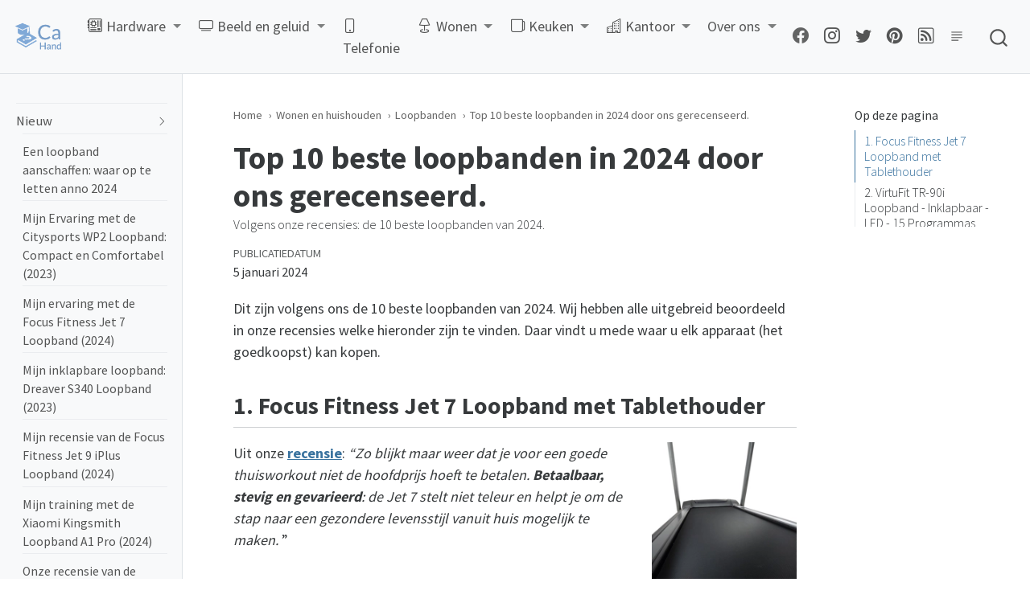

--- FILE ---
content_type: text/html; charset=UTF-8
request_url: https://www.cartesium.nl/wonen-en-huishouden/loopbanden/top-10-beste-loopbanden.html
body_size: 10339
content:
<!DOCTYPE html>
<html xmlns="http://www.w3.org/1999/xhtml" lang="nl" xml:lang="nl"><head>

<meta charset="utf-8">
<meta name="generator" content="quarto-99.9.9">

<meta name="viewport" content="width=device-width, initial-scale=1.0, user-scalable=yes">

<meta name="description" content="Volgens onze recensies: de 10 beste loopbanden van 2024.">

<title>Top 10 beste loopbanden in 2024 door ons gerecenseerd.</title>
<style>
code{white-space: pre-wrap;}
span.smallcaps{font-variant: small-caps;}
div.columns{display: flex; gap: min(4vw, 1.5em);}
div.column{flex: auto; overflow-x: auto;}
div.hanging-indent{margin-left: 1.5em; text-indent: -1.5em;}
ul.task-list{list-style: none;}
ul.task-list li input[type="checkbox"] {
  width: 0.8em;
  margin: 0 0.8em 0.2em -1.6em;
  vertical-align: middle;
}
</style>


<script src="../../site_libs/quarto-nav/quarto-nav.js"></script>
<script src="../../site_libs/clipboard/clipboard.min.js"></script>
<script src="../../site_libs/quarto-search/autocomplete.umd.js"></script>
<script src="../../site_libs/quarto-search/fuse.min.js"></script>
<script src="../../site_libs/quarto-search/quarto-search.js"></script>
<meta name="quarto:offset" content="../../">
<link href="../../wonen-en-huishouden/loopbanden/mijn-snelweg-naar-fitheid-de-focus-fitness-senator-iplus-loopband-ervaring.html" rel="next">
<link href="../../wonen-en-huishouden/loopbanden/mijn-sportieve-ervaring-met-de-virtufit-tr-200i-loopband.html" rel="prev">
<link href="../..//images/favicon.png" rel="icon" type="image/png">
<script src="../../site_libs/quarto-html/quarto.js"></script>
<script src="../../site_libs/quarto-html/popper.min.js"></script>
<script src="../../site_libs/quarto-html/tippy.umd.min.js"></script>
<script src="../../site_libs/quarto-html/anchor.min.js"></script>
<link href="../../site_libs/quarto-html/tippy.css" rel="stylesheet">
<link href="../../site_libs/quarto-html/quarto-syntax-highlighting.css" rel="stylesheet" id="quarto-text-highlighting-styles">
<script src="../../site_libs/bootstrap/bootstrap.min.js"></script>
<link href="../../site_libs/bootstrap/bootstrap-icons.css" rel="stylesheet">
<link href="../../site_libs/bootstrap/bootstrap.min.css" rel="stylesheet" id="quarto-bootstrap" data-mode="light">
<script id="quarto-search-options" type="application/json">{
  "location": "navbar",
  "copy-button": false,
  "collapse-after": 3,
  "panel-placement": "end",
  "type": "overlay",
  "limit": 20,
  "language": {
    "search-no-results-text": "Geen resultaten",
    "search-matching-documents-text": "Gevonden documenten",
    "search-copy-link-title": "Kopieer link om te zoeken",
    "search-hide-matches-text": "Extra overeenkomsten verbergen",
    "search-more-match-text": "meer overeenkomst in dit document",
    "search-more-matches-text": "meer overeenkomsten in dit document",
    "search-clear-button-title": "Wissen",
    "search-detached-cancel-button-title": "Annuleren",
    "search-submit-button-title": "Verzenden"
  }
}</script>
<script src="../../js/jquery.min.js" type="text/javascript"></script>
<script src="../../js/move-buttons-non-mobile.js" type="text/javascript" defer="defer"></script>
<script defer="defer" data-domain="cartesium.nl" src="https://plausible.io/js/script.outbound-links.js"></script>
<link rel="apple-touch-icon" href="../../images/apple-touch-icon-iphone-60x60.png">
<link rel="apple-touch-icon" sizes="60x60" href="../../images/apple-touch-icon-ipad-76x76.png">
<link rel="apple-touch-icon" sizes="114x114" href="../../images/apple-touch-icon-iphone-retina-120x120.png">
<link rel="apple-touch-icon" sizes="144x144" href="../../images/apple-touch-icon-ipad-retina-152x152.png">	


<link rel="stylesheet" href="../../styles.css">
<meta property="og:title" content="Top 10 beste loopbanden in 2024 door ons gerecenseerd.">
<meta property="og:description" content="Volgens onze recensies: de 10 beste loopbanden van 2024.">
<meta property="og:image" content="https://www.cartesium.nl/images/focus-fitness-jet-7-loopband-incl-tablethouder-inklapbaar-36-trainingsprogrammas-rlejoqe8zxvk.png">
<meta property="og:site-name" content="Cartesium Handleidingen 2024">
<meta property="og:image:height" content="550">
<meta property="og:image:width" content="550">
<meta name="twitter:title" content="Top 10 beste loopbanden in 2024 door ons gerecenseerd.">
<meta name="twitter:description" content="Volgens onze recensies: de 10 beste loopbanden van 2024.">
<meta name="twitter:image" content="https://www.cartesium.nl/images/focus-fitness-jet-7-loopband-incl-tablethouder-inklapbaar-36-trainingsprogrammas-rlejoqe8zxvk.png">
<meta name="twitter:image-height" content="550">
<meta name="twitter:image-width" content="550">
<meta name="twitter:card" content="summary_large_image">
<link rel="canonical" href="https://www.cartesium.nl/wonen-en-huishouden/loopbanden/top-10-beste-loopbanden.html" />
</head>

<body class="nav-sidebar docked nav-fixed">

<div id="quarto-search-results"></div>
  <header id="quarto-header" class="headroom fixed-top">
    <nav class="navbar navbar-expand-lg navbar-dark ">
      <div class="navbar-container container-fluid">
      <div class="navbar-brand-container">
    <a href="../../" class="navbar-brand navbar-brand-logo">
    <img src="../../images/cartesium-handleidingen.png" alt="Cartesium logo" class="navbar-logo">
    </a>
  </div>
          <button class="navbar-toggler" type="button" data-bs-toggle="collapse" data-bs-target="#navbarCollapse" aria-controls="navbarCollapse" aria-expanded="false" aria-label="Toggle navigation" onclick="if (window.quartoToggleHeadroom) { window.quartoToggleHeadroom(); }">
  <span class="navbar-toggler-icon"></span>
</button>
          <div class="collapse navbar-collapse" id="navbarCollapse">
            <ul class="navbar-nav navbar-nav-scroll me-auto">
  <li class="nav-item dropdown ">
    <a class="nav-link dropdown-toggle" href="#" id="nav-menu-hardware" role="button" data-bs-toggle="dropdown" aria-expanded="false">
      <i class="bi bi-motherboard" role="img">
</i> 
 <span class="menu-text">Hardware</span>
    </a>
    <ul class="dropdown-menu" aria-labelledby="nav-menu-hardware">    
        <li>
    <a class="dropdown-item" href="../../hardware/laptops/">
 <span class="dropdown-text">Laptops</span></a>
  </li>  
        <li>
    <a class="dropdown-item" href="../../hardware/">
 <span class="dropdown-text">Overig</span></a>
  </li>  
    </ul>
  </li>
  <li class="nav-item dropdown ">
    <a class="nav-link dropdown-toggle" href="#" id="nav-menu-beeld-en-geluid" role="button" data-bs-toggle="dropdown" aria-expanded="false">
      <i class="bi bi-tv" role="img">
</i> 
 <span class="menu-text">Beeld en geluid</span>
    </a>
    <ul class="dropdown-menu" aria-labelledby="nav-menu-beeld-en-geluid">    
        <li>
    <a class="dropdown-item" href="../../beeld-en-geluid/beamers/">
 <span class="dropdown-text">Beamers</span></a>
  </li>  
        <li>
    <a class="dropdown-item" href="../../beeld-en-geluid/pocketprinters/">
 <span class="dropdown-text">Pocket printers</span></a>
  </li>  
        <li>
    <a class="dropdown-item" href="../../beeld-en-geluid/soundbars/">
 <span class="dropdown-text">Soundbars</span></a>
  </li>  
        <li>
    <a class="dropdown-item" href="../../beeld-en-geluid/">
 <span class="dropdown-text">Overig</span></a>
  </li>  
    </ul>
  </li>
  <li class="nav-item">
    <a class="nav-link" href="../../telefonie/"><i class="bi bi-phone" role="img">
</i> 
 <span class="menu-text">Telefonie</span></a>
  </li>  
  <li class="nav-item dropdown ">
    <a class="nav-link dropdown-toggle" href="#" id="nav-menu-wonen" role="button" data-bs-toggle="dropdown" aria-expanded="false">
      <i class="bi bi-lamp" role="img">
</i> 
 <span class="menu-text">Wonen</span>
    </a>
    <ul class="dropdown-menu" aria-labelledby="nav-menu-wonen">    
        <li>
    <a class="dropdown-item" href="../../wonen-en-huishouden/boormachines/">
 <span class="dropdown-text">Boormachines</span></a>
  </li>  
        <li>
    <a class="dropdown-item" href="../../wonen-en-huishouden/grasmaaiers/">
 <span class="dropdown-text">Grasmaaiers</span></a>
  </li>  
        <li>
    <a class="dropdown-item" href="../../wonen-en-huishouden/loopbanden/">
 <span class="dropdown-text">Loopbanden</span></a>
  </li>  
        <li>
    <a class="dropdown-item" href="../../wonen-en-huishouden/schuurmachines/">
 <span class="dropdown-text">Schuurmachines</span></a>
  </li>  
        <li>
    <a class="dropdown-item" href="../../wonen-en-huishouden/stofzuigers/">
 <span class="dropdown-text">Stofzuigers</span></a>
  </li>  
        <li>
    <a class="dropdown-item" href="../../wonen-en-huishouden/stoomreinigers/">
 <span class="dropdown-text">Stoomreinigers</span></a>
  </li>  
        <li>
    <a class="dropdown-item" href="../../wonen-en-huishouden/strijkijzers/">
 <span class="dropdown-text">Strijkijzers</span></a>
  </li>  
        <li>
    <a class="dropdown-item" href="../../wonen-en-huishouden/terrasverwarmers/">
 <span class="dropdown-text">Terrasverwarmers</span></a>
  </li>  
        <li>
    <a class="dropdown-item" href="../../wonen-en-huishouden/wasmachines/">
 <span class="dropdown-text">Wasmachines</span></a>
  </li>  
        <li>
    <a class="dropdown-item" href="../../wonen-en-huishouden/">
 <span class="dropdown-text">Overig</span></a>
  </li>  
    </ul>
  </li>
  <li class="nav-item dropdown ">
    <a class="nav-link dropdown-toggle" href="#" id="nav-menu-keuken" role="button" data-bs-toggle="dropdown" aria-expanded="false">
      <i class="bi bi-cup" role="img">
</i> 
 <span class="menu-text">Keuken</span>
    </a>
    <ul class="dropdown-menu" aria-labelledby="nav-menu-keuken">    
        <li>
    <a class="dropdown-item" href="../../keuken/afzuigkappen/">
 <span class="dropdown-text">Afzuigkappen</span></a>
  </li>  
        <li>
    <a class="dropdown-item" href="../../keuken/blenders/">
 <span class="dropdown-text">Blenders</span></a>
  </li>  
        <li>
    <a class="dropdown-item" href="../../keuken/broodbakmachines/">
 <span class="dropdown-text">Broodbakmachines</span></a>
  </li>  
        <li>
    <a class="dropdown-item" href="../../keuken/koelkasten/">
 <span class="dropdown-text">Koelkasten</span></a>
  </li>  
        <li>
    <a class="dropdown-item" href="../../keuken/koffiemachines/">
 <span class="dropdown-text">Koffiemachines</span></a>
  </li>  
        <li>
    <a class="dropdown-item" href="../../keuken/magnetrons/">
 <span class="dropdown-text">Magnetrons</span></a>
  </li>  
        <li>
    <a class="dropdown-item" href="../../keuken/ovens/">
 <span class="dropdown-text">Ovens</span></a>
  </li>  
        <li>
    <a class="dropdown-item" href="../../keuken/vaatwassers/">
 <span class="dropdown-text">Vaatwassers</span></a>
  </li>  
        <li>
    <a class="dropdown-item" href="../../keuken/vriezers/">
 <span class="dropdown-text">Vriezers</span></a>
  </li>  
        <li>
    <a class="dropdown-item" href="../../keuken/">
 <span class="dropdown-text">Overig</span></a>
  </li>  
    </ul>
  </li>
  <li class="nav-item dropdown ">
    <a class="nav-link dropdown-toggle" href="#" id="nav-menu-kantoor" role="button" data-bs-toggle="dropdown" aria-expanded="false">
      <i class="bi bi-building" role="img">
</i> 
 <span class="menu-text">Kantoor</span>
    </a>
    <ul class="dropdown-menu" aria-labelledby="nav-menu-kantoor">    
        <li>
    <a class="dropdown-item" href="../../kantoor/bureaustoelen/">
 <span class="dropdown-text">Bureaustoelen</span></a>
  </li>  
        <li>
    <a class="dropdown-item" href="../../kantoor/papierversnipperaars/">
 <span class="dropdown-text">Papierversnipperaars</span></a>
  </li>  
        <li>
    <a class="dropdown-item" href="../../kantoor/">
 <span class="dropdown-text">Overig</span></a>
  </li>  
    </ul>
  </li>
  <li class="nav-item dropdown ">
    <a class="nav-link dropdown-toggle" href="#" id="nav-menu-over-ons" role="button" data-bs-toggle="dropdown" aria-expanded="false">
 <span class="menu-text">Over ons</span>
    </a>
    <ul class="dropdown-menu" aria-labelledby="nav-menu-over-ons">    
        <li>
    <a class="dropdown-item" href="../../contact.html"><i class="bi bi-chat-right-text" role="img">
</i> 
 <span class="dropdown-text">Contactformulier</span></a>
  </li>  
        <li>
    <a class="dropdown-item" href="../../over-ons.html"><i class="bi bi-bug" role="img">
</i> 
 <span class="dropdown-text">Onze organisatie</span></a>
  </li>  
        <li>
    <a class="dropdown-item" href="../../algemene-voorwaarden.html"><i class="bi bi-question-circle" role="img">
</i> 
 <span class="dropdown-text">Algemene voorwaarden</span></a>
  </li>  
    </ul>
  </li>
</ul>
            <ul class="navbar-nav navbar-nav-scroll ms-auto">
  <li class="nav-item compact">
    <a class="nav-link active" href="https://www.facebook.com/cartesium" aria-current="page"><i class="bi bi-facebook" role="img" aria-label="Cartesium Facebook">
</i> 
 <span class="menu-text"></span></a>
  </li>  
  <li class="nav-item compact">
    <a class="nav-link" href="https://www.instagram.com/cartesiumnl"><i class="bi bi-instagram" role="img" aria-label="Cartesium Instagram">
</i> 
 <span class="menu-text"></span></a>
  </li>  
  <li class="nav-item compact">
    <a class="nav-link" href="https://twitter.com/cartesiumnl"><i class="bi bi-twitter" role="img" aria-label="Cartesium Twitter">
</i> 
 <span class="menu-text"></span></a>
  </li>  
  <li class="nav-item compact">
    <a class="nav-link" href="https://www.pinterest.com/cartesiumnl"><i class="bi bi-pinterest" role="img" aria-label="Cartesium Pinterest">
</i> 
 <span class="menu-text"></span></a>
  </li>  
  <li class="nav-item compact">
    <a class="nav-link" href="../../index.xml"><i class="bi bi-rss" role="img" aria-label="Cartesium RSS Feed">
</i> 
 <span class="menu-text"></span></a>
  </li>  
</ul>
              <div class="quarto-toggle-container">
                  <a href="" class="quarto-reader-toggle nav-link" onclick="window.quartoToggleReader(); return false;" title="Toggle reader mode">
  <div class="quarto-reader-toggle-btn">
  <i class="bi"></i>
  </div>
</a>
              </div>
              <div id="quarto-search" class="" title="Search"></div>
          </div> <!-- /navcollapse -->
      </div> <!-- /container-fluid -->
    </nav>
</header>
<!-- content -->
<div id="quarto-content" class="quarto-container page-columns page-rows-contents page-layout-article page-navbar">
<!-- sidebar -->
  <nav id="quarto-sidebar" class="sidebar collapse sidebar-navigation docked overflow-auto">
        <div class="sidebar-tools-main tools-wide">
    <a href="https://www.facebook.com/cartesium" title="" class="sidebar-tool px-1"><i class="bi bi-facebook"></i></a>
    <a href="https://www.instagram.com/cartesiumnl" title="" class="sidebar-tool px-1"><i class="bi bi-instagram"></i></a>
    <a href="https://twitter.com/cartesiumnl" title="" class="sidebar-tool px-1"><i class="bi bi-twitter"></i></a>
    <a href="https://www.pinterest.com/cartesiumnl" title="" class="sidebar-tool px-1"><i class="bi bi-pinterest"></i></a>
</div>
    <div class="sidebar-menu-container"> 
    <ul class="list-unstyled mt-1">
        <li class="sidebar-item sidebar-item-section">
      <div class="sidebar-item-container"> 
            <a href="../../wonen-en-huishouden/loopbanden/index.html" class="sidebar-item-text sidebar-link">Nieuw</a>
          <a class="sidebar-item-toggle text-start" data-bs-toggle="collapse" data-bs-target="#quarto-sidebar-section-1" aria-expanded="true">
            <i class="bi bi-chevron-right ms-2"></i>
          </a> 
      </div>
      <ul id="quarto-sidebar-section-1" class="collapse list-unstyled sidebar-section depth1 show">  
          <li class="sidebar-item">
  <div class="sidebar-item-container"> 
  <a href="../../wonen-en-huishouden/loopbanden/een-loopband-aanschaffen-in-2024.html" class="sidebar-item-text sidebar-link">Een loopband aanschaffen: waar op te letten anno 2024</a>
  </div>
</li>
          <li class="sidebar-item">
  <div class="sidebar-item-container"> 
  <a href="../../wonen-en-huishouden/loopbanden/mijn-ervaring-met-de-citysports-wp2-loopband-compact-en-comfortabel-2023.html" class="sidebar-item-text sidebar-link">Mijn Ervaring met de Citysports WP2 Loopband: Compact en Comfortabel (2023)</a>
  </div>
</li>
          <li class="sidebar-item">
  <div class="sidebar-item-container"> 
  <a href="../../wonen-en-huishouden/loopbanden/mijn-thuisfitness-partner-de-focus-fitness-jet-7-loopband-ervaring.html" class="sidebar-item-text sidebar-link">Mijn ervaring met de Focus Fitness Jet 7 Loopband (2024)</a>
  </div>
</li>
          <li class="sidebar-item">
  <div class="sidebar-item-container"> 
  <a href="../../wonen-en-huishouden/loopbanden/mijn-inklapbare-loopband-dreaver-s340-loopband-2023.html" class="sidebar-item-text sidebar-link">Mijn inklapbare loopband: Dreaver S340 Loopband (2023)</a>
  </div>
</li>
          <li class="sidebar-item">
  <div class="sidebar-item-container"> 
  <a href="../../wonen-en-huishouden/loopbanden/mijn-loopervaring-heruitgevonden-focus-fitness-jet-9-iplus-loopband-review.html" class="sidebar-item-text sidebar-link">Mijn recensie van de Focus Fitness Jet 9 iPlus Loopband (2024)</a>
  </div>
</li>
          <li class="sidebar-item">
  <div class="sidebar-item-container"> 
  <a href="../../wonen-en-huishouden/loopbanden/mijn-stappen-naar-fitheid-met-de-xiaomi-kingsmith-loopband-a1-pro.html" class="sidebar-item-text sidebar-link">Mijn training met de Xiaomi Kingsmith Loopband A1 Pro (2024)</a>
  </div>
</li>
          <li class="sidebar-item">
  <div class="sidebar-item-container"> 
  <a href="../../wonen-en-huishouden/loopbanden/mijn-sportieve-ervaring-met-de-blumill-loopband-compact-en-compleet.html" class="sidebar-item-text sidebar-link">Onze recensie van de BluMill Loopband: Compact en prima voor thuisgebruik (2024)</a>
  </div>
</li>
          <li class="sidebar-item">
  <div class="sidebar-item-container"> 
  <a href="../../wonen-en-huishouden/loopbanden/mijn-loopervaringen-de-virtufit-tr-90i-loopband-getest.html" class="sidebar-item-text sidebar-link">Onze review van de VirtuFit TR-90i Loopband (2024)</a>
  </div>
</li>
          <li class="sidebar-item">
  <div class="sidebar-item-container"> 
  <a href="../../wonen-en-huishouden/loopbanden/mijn-stappen-vooruit-een-review-van-de-dreaver-s310-loopband.html" class="sidebar-item-text sidebar-link">Recensie: De Dreaver S310 Loopband (2024)</a>
  </div>
</li>
          <li class="sidebar-item">
  <div class="sidebar-item-container"> 
  <a href="../../wonen-en-huishouden/loopbanden/mijn-sportervaring-verhoogd-de-virtufit-tr-75-loopband-in-de-praktijk.html" class="sidebar-item-text sidebar-link">Sporten met de VirtuFit TR-75 Loopband: Mijn review (2024)</a>
  </div>
</li>
      </ul>
  </li>
    </ul>
    </div>
</nav>
<!-- margin-sidebar -->
    <div id="quarto-margin-sidebar" class="sidebar margin-sidebar">
        <nav id="TOC" role="doc-toc" class="toc-active">
    <h2 id="toc-title">Op deze pagina</h2>
   
  <ul class="collapse">
  <li><a href="#focus-fitness-jet-7-loopband-met-tablethouder" id="toc-focus-fitness-jet-7-loopband-met-tablethouder" class="nav-link active" data-scroll-target="#focus-fitness-jet-7-loopband-met-tablethouder">1. Focus Fitness Jet 7 Loopband met Tablethouder</a></li>
  <li><a href="#virtufit-tr-90i-loopband---inklapbaar---led---15-programmas" id="toc-virtufit-tr-90i-loopband---inklapbaar---led---15-programmas" class="nav-link" data-scroll-target="#virtufit-tr-90i-loopband---inklapbaar---led---15-programmas">2. VirtuFit TR-90i Loopband - Inklapbaar - LED - 15 Programmas</a></li>
  <li><a href="#dreaver-s310-elektrische-loopband---walking-pad-met-beschermmat" id="toc-dreaver-s310-elektrische-loopband---walking-pad-met-beschermmat" class="nav-link" data-scroll-target="#dreaver-s310-elektrische-loopband---walking-pad-met-beschermmat">3. Dreaver S310 Elektrische Loopband - Walking Pad met Beschermmat</a></li>
  <li><a href="#focus-fitness-jet-9-iplus-loopband-met-bluetooth-en-hellingsfunctie" id="toc-focus-fitness-jet-9-iplus-loopband-met-bluetooth-en-hellingsfunctie" class="nav-link" data-scroll-target="#focus-fitness-jet-9-iplus-loopband-met-bluetooth-en-hellingsfunctie">4. Focus Fitness Jet 9 iPlus Loopband met Bluetooth en Hellingsfunctie</a></li>
  <li><a href="#virtufit-tr-75-inklapbare-loopband-met-hartslagfunctie" id="toc-virtufit-tr-75-inklapbare-loopband-met-hartslagfunctie" class="nav-link" data-scroll-target="#virtufit-tr-75-inklapbare-loopband-met-hartslagfunctie">5. VirtuFit TR-75 Inklapbare Loopband met Hartslagfunctie</a></li>
  <li><a href="#focus-fitness-senator-iplus-loopband---bluetoothtablethouder---inklapbaar" id="toc-focus-fitness-senator-iplus-loopband---bluetoothtablethouder---inklapbaar" class="nav-link" data-scroll-target="#focus-fitness-senator-iplus-loopband---bluetoothtablethouder---inklapbaar">6. Focus Fitness Senator iPlus Loopband - Bluetooth/Tablethouder - Inklapbaar</a></li>
  <li><a href="#virtufit-tr-200i-opvouwbare-loopband-met-18-niveaus-en-hartslagfunctie" id="toc-virtufit-tr-200i-opvouwbare-loopband-met-18-niveaus-en-hartslagfunctie" class="nav-link" data-scroll-target="#virtufit-tr-200i-opvouwbare-loopband-met-18-niveaus-en-hartslagfunctie">7. VirtuFit TR-200i Opvouwbare Loopband met 18 Niveaus en Hartslagfunctie</a></li>
  <li><a href="#xiaomi-kingsmith-a1-pro-walkingpad---inklapbare-loopband" id="toc-xiaomi-kingsmith-a1-pro-walkingpad---inklapbare-loopband" class="nav-link" data-scroll-target="#xiaomi-kingsmith-a1-pro-walkingpad---inklapbare-loopband">8. Xiaomi Kingsmith A1 Pro Walkingpad - Inklapbare Loopband</a></li>
  <li><a href="#blumill-opvouwbare-loopband-met-bluetooth-en-tablethouder" id="toc-blumill-opvouwbare-loopband-met-bluetooth-en-tablethouder" class="nav-link" data-scroll-target="#blumill-opvouwbare-loopband-met-bluetooth-en-tablethouder">9. BluMill Opvouwbare Loopband met Bluetooth en Tablethouder</a></li>
  </ul>
</nav>
    </div>
<!-- main -->
<main class="content" id="quarto-document-content">
<ol class="breadcrumb" itemscope itemtype="https://schema.org/BreadcrumbList">
  <li> <a href="https://www.cartesium.nl">Home</a>
  </li>
  <li itemprop="itemListElement" itemscope
      itemtype="https://schema.org/ListItem">
    <a itemprop="item" href="https://www.cartesium.nl/wonen-en-huishouden/">
        <span itemprop="name">Wonen en huishouden</span></a>
    <meta itemprop="position" content="1" />
  </li>
  <li itemprop="itemListElement" itemscope
      itemtype="https://schema.org/ListItem">
    <a itemprop="item" href="https://www.cartesium.nl/wonen-en-huishouden/loopbanden/">
        <span itemprop="name">Loopbanden</span></a>
    <meta itemprop="position" content="2" />
  </li>
  <li itemprop="itemListElement" itemscope
      itemtype="https://schema.org/ListItem">
    <a itemscope itemtype="https://schema.org/WebPage"
       itemprop="item" itemid="https://www.cartesium.nl/wonen-en-huishouden/loopbanden/top-10-beste-loopbanden.html"
       href="https://www.cartesium.nl/wonen-en-huishouden/loopbanden/top-10-beste-loopbanden.html">
      <span itemprop="name">Top 10 beste loopbanden in 2024 door ons gerecenseerd.</span></a>
    <meta itemprop="position" content="3" />
  </li>
</ol>



<header id="title-block-header" class="quarto-title-block default">
<div class="quarto-title">
<h1 class="title d-none d-lg-block">Top 10 beste loopbanden in 2024 door ons gerecenseerd.</h1>
</div>

<div>
  <div class="description">
    Volgens onze recensies: de 10 beste loopbanden van 2024.
  </div>
</div>


<div class="quarto-title-meta">

    
    <div>
    <div class="quarto-title-meta-heading">Publicatiedatum</div>
    <div class="quarto-title-meta-contents">
      <p class="date">5 januari 2024</p>
    </div>
  </div>
  
    
  </div>
  

</header>

<p>Dit zijn volgens ons de 10 beste loopbanden van 2024. Wij hebben alle uitgebreid beoordeeld in onze recensies welke hieronder zijn te vinden. Daar vindt u mede waar u elk apparaat (het goedkoopst) kan kopen.</p>
<section id="focus-fitness-jet-7-loopband-met-tablethouder" class="level2">
<h2 class="anchored" data-anchor-id="focus-fitness-jet-7-loopband-met-tablethouder">1. Focus Fitness Jet 7 Loopband met Tablethouder</h2>
<div class="imgtop">

<picture class="foto-opt">
<source type="image/webp" srcset="
    /images/focus-fitness-jet-7-loopband-incl-tablethouder-inklapbaar-36-trainingsprogrammas-rlejoqe8zxvk-150w.webp 150w,
    /images/focus-fitness-jet-7-loopband-incl-tablethouder-inklapbaar-36-trainingsprogrammas-rlejoqe8zxvk-200w.webp 200w,
" sizes="
(max-width: 400px)  150px,
200px
">
<source type="image/avif" srcset="
    /images/focus-fitness-jet-7-loopband-incl-tablethouder-inklapbaar-36-trainingsprogrammas-rlejoqe8zxvk-150w.AVIF 150w,
    /images/focus-fitness-jet-7-loopband-incl-tablethouder-inklapbaar-36-trainingsprogrammas-rlejoqe8zxvk-200w.AVIF 200w,
" sizes="
(max-width: 400px)  150px,
200px
">
<img class="img-opt-first" src="../../images/focus-fitness-jet-7-loopband-incl-tablethouder-inklapbaar-36-trainingsprogrammas-rlejoqe8zxvk.png" alt="Focus fitness jet 7 loopband incl.&nbsp;tablethouder inklapbaar 36 trainingsprogramma’s rlejoqe8zxvk">
</picture>
</div>
<p>Uit onze <strong><a href="../../wonen-en-huishouden/loopbanden/mijn-thuisfitness-partner-de-focus-fitness-jet-7-loopband-ervaring.html">recensie</a></strong>: <i>“Zo blijkt maar weer dat je voor een goede thuisworkout niet de hoofdprijs hoeft te betalen. <strong>Betaalbaar, stevig en gevarieerd</strong>: de Jet 7 stelt niet teleur en helpt je om de stap naar een gezondere levensstijl vanuit huis mogelijk te maken. </i>”</p>
<div class="tableclasstop">
<table class="table">
<colgroup>
<col style="width: 25%">
<col style="width: 25%">
<col style="width: 25%">
<col style="width: 25%">
</colgroup>
<thead>
<tr class="header">
<th><em>Eigenschap</em></th>
<th><em>Waarde</em></th>
<th><em>Eigenschap</em></th>
<th><em>Waarde</em></th>
</tr>
</thead>
<tbody>
<tr class="odd">
<td><strong>Lengte loopvlak</strong></td>
<td>141 cm</td>
<td><strong>Breedte loopvlak</strong></td>
<td>48 cm</td>
</tr>
<tr class="even">
<td><strong>Product breedte</strong></td>
<td>82 cm</td>
<td><strong>Product hoogte</strong></td>
<td>141 cm</td>
</tr>
<tr class="odd">
<td><strong>Max. belastbaar gewicht</strong></td>
<td>140 kg</td>
<td><strong>Maximale snelheid</strong></td>
<td>18 km/h</td>
</tr>
<tr class="even">
<td><strong>Uitbreidbaar</strong></td>
<td>Ja</td>
<td><strong>Motorvermogen piek</strong></td>
<td>4 metric hp</td>
</tr>
<tr class="odd">
<td><strong>Motorvermogen continu</strong></td>
<td>2.5 metric hp</td>
<td><strong>Aantal programma’s</strong></td>
<td>36</td>
</tr>
</tbody>
</table>
</div>
<p>Bekijk hem op <strong><a href="https://partner.bol.com/click/click?p=2&amp;t=url&amp;s=52243&amp;f=TXL&amp;url=https://www.bol.com/nl/nl/p/focus-fitness-jet-7-loopband-incl-tablethouder-inklapbaar-36-trainingsprogramma-s/9200000067742191/&amp;name=cartesiumproduct&amp;subid=245" rel="nofollow noopener noreferrer">Bol</a></strong> of op <strong> <a href="https://partner.bol.com/click/click?p=2&amp;t=url&amp;s=52243&amp;f=TXL&amp;url=https://www.bol.com/nl/nl/p/focus-fitness-jet-7-loopband-incl-tablethouder-inklapbaar-36-trainingsprogramma-s/9200000067742191/&amp;name=cartesiumproduct&amp;subid=245" rel="nofollow noopener noreferrer">Coolblue</a></strong>.</p>
<p><strong>Lees meer</strong> in onze <a href="../../wonen-en-huishouden/loopbanden/mijn-thuisfitness-partner-de-focus-fitness-jet-7-loopband-ervaring.html">recensie van de Focus Fitness Jet 7 Loopband met Tablethouder</a>.</p>
</section>
<section id="virtufit-tr-90i-loopband---inklapbaar---led---15-programmas" class="level2">
<h2 class="anchored" data-anchor-id="virtufit-tr-90i-loopband---inklapbaar---led---15-programmas">2. VirtuFit TR-90i Loopband - Inklapbaar - LED - 15 Programmas</h2>
<div class="imgtop">
<picture class="foto-opt">
<source type="image/webp" srcset="
    /images/cover-foto-virtufit-tr-90i-loopband-inklapbaar-led-15-programmas-1-150w.webp 150w,
    /images/cover-foto-virtufit-tr-90i-loopband-inklapbaar-led-15-programmas-1-200w.webp 200w,
    /images/cover-foto-virtufit-tr-90i-loopband-inklapbaar-led-15-programmas-1-250w.webp 250w,
    /images/cover-foto-virtufit-tr-90i-loopband-inklapbaar-led-15-programmas-1-300w.webp 300w,
" sizes="
(max-width: 400px)  150px,
(max-width: 600px)  200px,
(max-width: 1185px) 250px,
300px
">
<source type="image/avif" srcset="
    /images/cover-foto-virtufit-tr-90i-loopband-inklapbaar-led-15-programmas-1-150w.AVIF 150w,
    /images/cover-foto-virtufit-tr-90i-loopband-inklapbaar-led-15-programmas-1-200w.AVIF 200w,
    /images/cover-foto-virtufit-tr-90i-loopband-inklapbaar-led-15-programmas-1-250w.AVIF 250w,
    /images/cover-foto-virtufit-tr-90i-loopband-inklapbaar-led-15-programmas-1-300w.AVIF 300w,
" sizes="
(max-width: 400px)  150px,
(max-width: 600px)  200px,
(max-width: 1185px) 250px,
300px
">
<img class="img-opt" src="../../images/cover-foto-virtufit-tr-90i-loopband-inklapbaar-led-15-programmas-1.png" alt="Virtufit tr 90i loopband inklapbaar led display 15 programmas 99% voorgemonteerd 1">
</picture>
</div>
<p>Uit onze <strong><a href="../../wonen-en-huishouden/loopbanden/mijn-loopervaringen-de-virtufit-tr-90i-loopband-getest.html">recensie</a></strong>: <i>“Concluderend kan worden gesteld dat de VirtuFit TR-90i een <strong>betrouwbare keuze</strong> is voor de thuisgebruiker die zoekt naar een eerlijke deal tussen kosten en kwaliteit. Het is een loopband die zijn mankementen heeft, maar deze worden vaak overschaduwd door de positieve trainingservaring en gebruiksgemak. Perfect voor degenen die zonder al te veel poespas hun <strong>fitnessdoelen</strong> willen nastreven. Een <strong>aanrader</strong> dus, met een <strong>knipoog</strong> naar diegenen die de zolderkamer of het hoekje in de woonkamer willen omtoveren tot hun eigen kleine sportschool. </i>”</p>
<div class="tableclasstop">
<table class="table">
<colgroup>
<col style="width: 25%">
<col style="width: 25%">
<col style="width: 25%">
<col style="width: 25%">
</colgroup>
<thead>
<tr class="header">
<th><em>Eigenschap</em></th>
<th><em>Waarde</em></th>
<th><em>Eigenschap</em></th>
<th><em>Waarde</em></th>
</tr>
</thead>
<tbody>
<tr class="odd">
<td><strong>Lengte loopvlak</strong></td>
<td>120 cm</td>
<td><strong>Breedte loopvlak</strong></td>
<td>42 cm</td>
</tr>
<tr class="even">
<td><strong>Product breedte</strong></td>
<td>100 cm</td>
<td><strong>Product hoogte</strong></td>
<td>115 cm</td>
</tr>
<tr class="odd">
<td><strong>Max. belastbaar gewicht</strong></td>
<td>120 kg</td>
<td><strong>Maximale snelheid</strong></td>
<td>14 km/h</td>
</tr>
<tr class="even">
<td><strong>Uitbreidbaar</strong></td>
<td>Nee</td>
<td><strong>Motorvermogen piek</strong></td>
<td>1.25 metric hp</td>
</tr>
<tr class="odd">
<td><strong>Motorvermogen continu</strong></td>
<td>1.25 metric hp</td>
<td><strong>Aantal programma’s</strong></td>
<td>15</td>
</tr>
</tbody>
</table>
</div>
<p>Bekijk hem op <strong><a href="https://partner.bol.com/click/click?p=2&amp;t=url&amp;s=52243&amp;f=TXL&amp;url=https://www.bol.com/nl/nl/p/virtufit-tr-90i-loopband-inklapbaar-led-display-15-programma-s-99-voorgemonteerd/9300000016838050/&amp;name=cartesiumproduct&amp;subid=246" rel="nofollow noopener noreferrer">Bol</a></strong> of op <strong> <a href="https://partner.bol.com/click/click?p=2&amp;t=url&amp;s=52243&amp;f=TXL&amp;url=https://www.bol.com/nl/nl/p/virtufit-tr-90i-loopband-inklapbaar-led-display-15-programma-s-99-voorgemonteerd/9300000016838050/&amp;name=cartesiumproduct&amp;subid=246" rel="nofollow noopener noreferrer">Coolblue</a></strong>.</p>
<p><strong>Lees meer</strong> in onze <a href="../../wonen-en-huishouden/loopbanden/mijn-loopervaringen-de-virtufit-tr-90i-loopband-getest.html">recensie van de VirtuFit TR-90i Loopband - Inklapbaar - LED - 15 Programmas</a>.</p>
</section>
<section id="dreaver-s310-elektrische-loopband---walking-pad-met-beschermmat" class="level2">
<h2 class="anchored" data-anchor-id="dreaver-s310-elektrische-loopband---walking-pad-met-beschermmat">3. Dreaver S310 Elektrische Loopband - Walking Pad met Beschermmat</h2>
<div class="imgtop">
<picture class="foto-opt">
<source type="image/webp" srcset="
    /images/dreaver-s310-loopband-wandelband-walking-pad-1-6kmu-inclusief-beschermmat-treadmill-walkingpad-loopband-elektrisch-3gqoj3v2ge4r-wo14rm-150w.webp 150w,
    /images/dreaver-s310-loopband-wandelband-walking-pad-1-6kmu-inclusief-beschermmat-treadmill-walkingpad-loopband-elektrisch-3gqoj3v2ge4r-wo14rm-200w.webp 200w,
    /images/dreaver-s310-loopband-wandelband-walking-pad-1-6kmu-inclusief-beschermmat-treadmill-walkingpad-loopband-elektrisch-3gqoj3v2ge4r-wo14rm-250w.webp 250w,
    /images/dreaver-s310-loopband-wandelband-walking-pad-1-6kmu-inclusief-beschermmat-treadmill-walkingpad-loopband-elektrisch-3gqoj3v2ge4r-wo14rm-300w.webp 300w,
" sizes="
(max-width: 400px)  150px,
(max-width: 600px)  200px,
(max-width: 1185px) 250px,
300px
">
<source type="image/avif" srcset="
    /images/dreaver-s310-loopband-wandelband-walking-pad-1-6kmu-inclusief-beschermmat-treadmill-walkingpad-loopband-elektrisch-3gqoj3v2ge4r-wo14rm-150w.AVIF 150w,
    /images/dreaver-s310-loopband-wandelband-walking-pad-1-6kmu-inclusief-beschermmat-treadmill-walkingpad-loopband-elektrisch-3gqoj3v2ge4r-wo14rm-200w.AVIF 200w,
    /images/dreaver-s310-loopband-wandelband-walking-pad-1-6kmu-inclusief-beschermmat-treadmill-walkingpad-loopband-elektrisch-3gqoj3v2ge4r-wo14rm-250w.AVIF 250w,
    /images/dreaver-s310-loopband-wandelband-walking-pad-1-6kmu-inclusief-beschermmat-treadmill-walkingpad-loopband-elektrisch-3gqoj3v2ge4r-wo14rm-300w.AVIF 300w,
" sizes="
(max-width: 400px)  150px,
(max-width: 600px)  200px,
(max-width: 1185px) 250px,
300px
">
<img class="img-opt" src="../../images/dreaver-s310-loopband-wandelband-walking-pad-1-6kmu-inclusief-beschermmat-treadmill-walkingpad-loopband-elektrisch-3gqoj3v2ge4r-wo14rm.png" alt="Dreaver s310 loopband wandelband walking pad 1 6km/u inclusief beschermmat treadmill walkingpad loopband elektrisch 3gqoj3v2ge4r wo14rm">
</picture>
</div>
<p>Uit onze <strong><a href="../../wonen-en-huishouden/loopbanden/mijn-stappen-vooruit-een-review-van-de-dreaver-s310-loopband.html">recensie</a></strong>: <i>“Kortom, de Dreaver S310 loopband lijkt gepaard te gaan met een degelijke klantenservice die de <strong>gebruikerservaring</strong> verbetert. Kleine minpuntjes worden door Dreaver schijnbaar vakkundig omgebogen naar tevredenheid van de klant. Daarmee toont Dreaver dat ook na de aankoop zorg en aandacht voor de klant niet ophoudt. En dat is een geruststellend idee voor iedereen die overweegt de Dreaver S310 loopband in huis te halen om de dagelijkse stappen comfortabel binnenshuis te kunnen zetten. </i>”</p>
<div class="tableclasstop">
<table class="table">
<colgroup>
<col style="width: 25%">
<col style="width: 25%">
<col style="width: 25%">
<col style="width: 25%">
</colgroup>
<thead>
<tr class="header">
<th><em>Eigenschap</em></th>
<th><em>Waarde</em></th>
<th><em>Eigenschap</em></th>
<th><em>Waarde</em></th>
</tr>
</thead>
<tbody>
<tr class="odd">
<td><strong>Lengte loopvlak</strong></td>
<td>103 cm</td>
<td><strong>Breedte loopvlak</strong></td>
<td>40 cm</td>
</tr>
<tr class="even">
<td><strong>Product breedte</strong></td>
<td>50 cm</td>
<td><strong>Product hoogte</strong></td>
<td>12 cm</td>
</tr>
<tr class="odd">
<td><strong>Max. belastbaar gewicht</strong></td>
<td>120 kg</td>
<td><strong>Maximale snelheid</strong></td>
<td>6 km/h</td>
</tr>
<tr class="even">
<td><strong>Uitbreidbaar</strong></td>
<td>Nee</td>
<td><strong>Motorvermogen piek</strong></td>
<td>2.5 metric hp</td>
</tr>
<tr class="odd">
<td><strong>Motorvermogen continu</strong></td>
<td>0.5 metric hp</td>
<td><strong>Aantal programma’s</strong></td>
<td>6</td>
</tr>
</tbody>
</table>
</div>
<p>Bekijk hem op <strong><a href="https://partner.bol.com/click/click?p=2&amp;t=url&amp;s=52243&amp;f=TXL&amp;url=https://www.bol.com/nl/nl/p/dreaver-s310-loopband-wandelband-walking-pad-1-6km-u-inclusief-beschermmat/9300000107068503/&amp;name=cartesiumproduct&amp;subid=250" rel="nofollow noopener noreferrer">Bol</a></strong> of op <strong> <a href="https://partner.bol.com/click/click?p=2&amp;t=url&amp;s=52243&amp;f=TXL&amp;url=https://www.bol.com/nl/nl/p/dreaver-s310-loopband-wandelband-walking-pad-1-6km-u-inclusief-beschermmat/9300000107068503/&amp;name=cartesiumproduct&amp;subid=250" rel="nofollow noopener noreferrer">Coolblue</a></strong>.</p>
<p><strong>Lees meer</strong> in onze <a href="../../wonen-en-huishouden/loopbanden/mijn-stappen-vooruit-een-review-van-de-dreaver-s310-loopband.html">recensie van de Dreaver S310 Elektrische Loopband - Walking Pad met Beschermmat</a>.</p>
</section>
<section id="focus-fitness-jet-9-iplus-loopband-met-bluetooth-en-hellingsfunctie" class="level2">
<h2 class="anchored" data-anchor-id="focus-fitness-jet-9-iplus-loopband-met-bluetooth-en-hellingsfunctie">4. Focus Fitness Jet 9 iPlus Loopband met Bluetooth en Hellingsfunctie</h2>
<div class="imgtop">

<picture class="foto-opt">
<source type="image/webp" srcset="
    /images/cover-foto-focus-fitness-jet-9-iplus-loopband-met-bluetooth-en-hellingsfunctie-26-150w.webp 150w,
    /images/cover-foto-focus-fitness-jet-9-iplus-loopband-met-bluetooth-en-hellingsfunctie-26-200w.webp 200w,
    /images/cover-foto-focus-fitness-jet-9-iplus-loopband-met-bluetooth-en-hellingsfunctie-26-250w.webp 250w,
    /images/cover-foto-focus-fitness-jet-9-iplus-loopband-met-bluetooth-en-hellingsfunctie-26-300w.webp 300w,
" sizes="
(max-width: 400px)  150px,
(max-width: 600px)  200px,
(max-width: 1185px) 250px,
300px
">
<source type="image/avif" srcset="
    /images/cover-foto-focus-fitness-jet-9-iplus-loopband-met-bluetooth-en-hellingsfunctie-26-150w.AVIF 150w,
    /images/cover-foto-focus-fitness-jet-9-iplus-loopband-met-bluetooth-en-hellingsfunctie-26-200w.AVIF 200w,
    /images/cover-foto-focus-fitness-jet-9-iplus-loopband-met-bluetooth-en-hellingsfunctie-26-250w.AVIF 250w,
    /images/cover-foto-focus-fitness-jet-9-iplus-loopband-met-bluetooth-en-hellingsfunctie-26-300w.AVIF 300w,
" sizes="
(max-width: 400px)  150px,
(max-width: 600px)  200px,
(max-width: 1185px) 250px,
300px
">
<img class="img-opt" src="../../images/cover-foto-focus-fitness-jet-9-iplus-loopband-met-bluetooth-en-hellingsfunctie-26.png" alt="Focus fitness jet 9 iplus loopband incl.&nbsp;tablethouder en bluetooth inklapbaar hellingsfunctie 1">
</picture>
</div>
<p>Uit onze <strong><a href="../../wonen-en-huishouden/loopbanden/mijn-loopervaring-heruitgevonden-focus-fitness-jet-9-iplus-loopband-review.html">recensie</a></strong>: <i>“De <strong>bouwkwaliteit en afwerking</strong> van de Focus Fitness Jet 9 iPlus mag dan niet onberispelijk zijn, maar in praktisch opzicht staat hij zijn mannetje. Dit beestje zal je begeleiden bij het verbeteren van je conditie en gezondheid, mits je bereid bent de initiële hobbel van montage en de afwerking te accepteren. In het juiste licht gezien, is de <strong>Focus Fitness Jet 9 iPlus</strong> een ware bondgenoot in persoonlijke fitnessdoeleinden en een vaak <strong>onderschat pareltje</strong> in zijn prijsklasse. </i>”</p>
<div class="tableclasstop">
<table class="table">
<colgroup>
<col style="width: 25%">
<col style="width: 25%">
<col style="width: 25%">
<col style="width: 25%">
</colgroup>
<thead>
<tr class="header">
<th><em>Eigenschap</em></th>
<th><em>Waarde</em></th>
<th><em>Eigenschap</em></th>
<th><em>Waarde</em></th>
</tr>
</thead>
<tbody>
<tr class="odd">
<td><strong>Lengte loopvlak</strong></td>
<td>137 cm</td>
<td><strong>Breedte loopvlak</strong></td>
<td>54 cm</td>
</tr>
<tr class="even">
<td><strong>Product breedte</strong></td>
<td>92 cm</td>
<td><strong>Product hoogte</strong></td>
<td>154 cm</td>
</tr>
<tr class="odd">
<td><strong>Max. belastbaar gewicht</strong></td>
<td>150 kg</td>
<td><strong>Maximale snelheid</strong></td>
<td>20 km/h</td>
</tr>
<tr class="even">
<td><strong>Uitbreidbaar</strong></td>
<td>Ja</td>
<td><strong>Motorvermogen piek</strong></td>
<td>5 metric hp</td>
</tr>
<tr class="odd">
<td><strong>Motorvermogen continu</strong></td>
<td>2.5 metric hp</td>
<td><strong>Aantal programma’s</strong></td>
<td>15</td>
</tr>
</tbody>
</table>
</div>
<p>Bekijk hem op <strong><a href="https://partner.bol.com/click/click?p=2&amp;t=url&amp;s=52243&amp;f=TXL&amp;url=https://www.bol.com/nl/nl/p/focus-fitness-jet-9-iplus-loopband-incl-tablethouder-en-bluetooth-inklapbaar-hellingsfunctie/9200000068202553/&amp;name=cartesiumproduct&amp;subid=249" rel="nofollow noopener noreferrer">Bol</a></strong> of op <strong> <a href="https://partner.bol.com/click/click?p=2&amp;t=url&amp;s=52243&amp;f=TXL&amp;url=https://www.bol.com/nl/nl/p/focus-fitness-jet-9-iplus-loopband-incl-tablethouder-en-bluetooth-inklapbaar-hellingsfunctie/9200000068202553/&amp;name=cartesiumproduct&amp;subid=249" rel="nofollow noopener noreferrer">Coolblue</a></strong>.</p>
<p><strong>Lees meer</strong> in onze <a href="../../wonen-en-huishouden/loopbanden/mijn-loopervaring-heruitgevonden-focus-fitness-jet-9-iplus-loopband-review.html">recensie van de Focus Fitness Jet 9 iPlus Loopband met Bluetooth en Hellingsfunctie</a>.</p>
</section>
<section id="virtufit-tr-75-inklapbare-loopband-met-hartslagfunctie" class="level2">
<h2 class="anchored" data-anchor-id="virtufit-tr-75-inklapbare-loopband-met-hartslagfunctie">5. VirtuFit TR-75 Inklapbare Loopband met Hartslagfunctie</h2>
<div class="imgtop">
<picture class="foto-opt">
<source type="image/webp" srcset="
    /images/virtufit-tr-75-loopband-hardloopband-inklapbaar-hartslagfunctie-12-programmas-99-voorgemonteerd-3o6rzgokvxdq-nrv7mvl-150w.webp 150w,
    /images/virtufit-tr-75-loopband-hardloopband-inklapbaar-hartslagfunctie-12-programmas-99-voorgemonteerd-3o6rzgokvxdq-nrv7mvl-200w.webp 200w,
    /images/virtufit-tr-75-loopband-hardloopband-inklapbaar-hartslagfunctie-12-programmas-99-voorgemonteerd-3o6rzgokvxdq-nrv7mvl-250w.webp 250w,
    /images/virtufit-tr-75-loopband-hardloopband-inklapbaar-hartslagfunctie-12-programmas-99-voorgemonteerd-3o6rzgokvxdq-nrv7mvl-300w.webp 300w,
" sizes="
(max-width: 400px)  150px,
(max-width: 600px)  200px,
(max-width: 1185px) 250px,
300px
">
<source type="image/avif" srcset="
    /images/virtufit-tr-75-loopband-hardloopband-inklapbaar-hartslagfunctie-12-programmas-99-voorgemonteerd-3o6rzgokvxdq-nrv7mvl-150w.AVIF 150w,
    /images/virtufit-tr-75-loopband-hardloopband-inklapbaar-hartslagfunctie-12-programmas-99-voorgemonteerd-3o6rzgokvxdq-nrv7mvl-200w.AVIF 200w,
    /images/virtufit-tr-75-loopband-hardloopband-inklapbaar-hartslagfunctie-12-programmas-99-voorgemonteerd-3o6rzgokvxdq-nrv7mvl-250w.AVIF 250w,
    /images/virtufit-tr-75-loopband-hardloopband-inklapbaar-hartslagfunctie-12-programmas-99-voorgemonteerd-3o6rzgokvxdq-nrv7mvl-300w.AVIF 300w,
" sizes="
(max-width: 400px)  150px,
(max-width: 600px)  200px,
(max-width: 1185px) 250px,
300px
">
<img class="img-opt" src="../../images/virtufit-tr-75-loopband-hardloopband-inklapbaar-hartslagfunctie-12-programmas-99-voorgemonteerd-3o6rzgokvxdq-nrv7mvl.png" alt="Virtufit tr 75 loopband hardloopband inklapbaar hartslagfunctie 12 programma’s 99% voorgemonteerd 3o6rzgokvxdq nrv7mvl">
</picture>
</div>
<p>Uit onze <strong><a href="../../wonen-en-huishouden/loopbanden/mijn-sportervaring-verhoogd-de-virtufit-tr-75-loopband-in-de-praktijk.html">recensie</a></strong>: <i>“Afsluitend kunnen we zeggen dat de VirtuFit TR-75 loopband voor zijn prijs een <strong>solide</strong> en <strong>doordacht</strong> ontworpen product is dat vele gebruikers in staat stelt hun sportervaring binnen de vier muren van hun eigen huis te verhogen. Nee, het is geen professioneel sportapparaat en ja, er zijn luxere machines op de markt. Maar als je op zoek bent naar een <strong>betrouwbare</strong>, <strong>eenvoudig te gebruiken</strong> en <strong>makkelijk op te bergen</strong> loopband, dan is de TR-75 een stevig pad om op te rennen. </i>”</p>
<div class="tableclasstop">
<table class="table">
<colgroup>
<col style="width: 25%">
<col style="width: 25%">
<col style="width: 25%">
<col style="width: 25%">
</colgroup>
<thead>
<tr class="header">
<th><em>Eigenschap</em></th>
<th><em>Waarde</em></th>
<th><em>Eigenschap</em></th>
<th><em>Waarde</em></th>
</tr>
</thead>
<tbody>
<tr class="odd">
<td><strong>Lengte loopvlak</strong></td>
<td>105 cm</td>
<td><strong>Breedte loopvlak</strong></td>
<td>33 cm</td>
</tr>
<tr class="even">
<td><strong>Product breedte</strong></td>
<td>60 cm</td>
<td><strong>Product hoogte</strong></td>
<td>110.50 cm</td>
</tr>
<tr class="odd">
<td><strong>Max. belastbaar gewicht</strong></td>
<td>110 kg</td>
<td><strong>Maximale snelheid</strong></td>
<td>10 km/h</td>
</tr>
<tr class="even">
<td><strong>Uitbreidbaar</strong></td>
<td>Nee</td>
<td><strong>Motorvermogen piek</strong></td>
<td>1.5 metric hp</td>
</tr>
<tr class="odd">
<td><strong>Motorvermogen continu</strong></td>
<td>0.75 metric hp</td>
<td><strong>Aantal programma’s</strong></td>
<td>12</td>
</tr>
</tbody>
</table>
</div>
<p>Bekijk hem op <strong><a href="https://partner.bol.com/click/click?p=2&amp;t=url&amp;s=52243&amp;f=TXL&amp;url=https://www.bol.com/nl/nl/p/virtufit-tr-75-loopband-hardloopband-inklapbaar-hartslagfunctie-12-programma-s-99-voorgemonteerd/9200000104036421/&amp;name=cartesiumproduct&amp;subid=244" rel="nofollow noopener noreferrer">Bol</a></strong> of op <strong> <a href="https://partner.bol.com/click/click?p=2&amp;t=url&amp;s=52243&amp;f=TXL&amp;url=https://www.bol.com/nl/nl/p/virtufit-tr-75-loopband-hardloopband-inklapbaar-hartslagfunctie-12-programma-s-99-voorgemonteerd/9200000104036421/&amp;name=cartesiumproduct&amp;subid=244" rel="nofollow noopener noreferrer">Coolblue</a></strong>.</p>
<p><strong>Lees meer</strong> in onze <a href="../../wonen-en-huishouden/loopbanden/mijn-sportervaring-verhoogd-de-virtufit-tr-75-loopband-in-de-praktijk.html">recensie van de VirtuFit TR-75 Inklapbare Loopband met Hartslagfunctie</a>.</p>
</section>
<section id="focus-fitness-senator-iplus-loopband---bluetoothtablethouder---inklapbaar" class="level2">
<h2 class="anchored" data-anchor-id="focus-fitness-senator-iplus-loopband---bluetoothtablethouder---inklapbaar">6. Focus Fitness Senator iPlus Loopband - Bluetooth/Tablethouder - Inklapbaar</h2>
<div class="imgtop">

<picture class="foto-opt">
<source type="image/webp" srcset="
    /images/focus-fitness-senator-iplus-loopband-incl-tablethouder-en-bluetooth-inklapbaar-fitnessapparaat-1-22-kmu-hardloopband-voor-thuis-b93qvryvqygx-oqkpl-150w.webp 150w,
    /images/focus-fitness-senator-iplus-loopband-incl-tablethouder-en-bluetooth-inklapbaar-fitnessapparaat-1-22-kmu-hardloopband-voor-thuis-b93qvryvqygx-oqkpl-200w.webp 200w,
    /images/focus-fitness-senator-iplus-loopband-incl-tablethouder-en-bluetooth-inklapbaar-fitnessapparaat-1-22-kmu-hardloopband-voor-thuis-b93qvryvqygx-oqkpl-250w.webp 250w,
    /images/focus-fitness-senator-iplus-loopband-incl-tablethouder-en-bluetooth-inklapbaar-fitnessapparaat-1-22-kmu-hardloopband-voor-thuis-b93qvryvqygx-oqkpl-300w.webp 300w,
" sizes="
(max-width: 400px)  150px,
(max-width: 600px)  200px,
(max-width: 1185px) 250px,
300px
">
<source type="image/avif" srcset="
    /images/focus-fitness-senator-iplus-loopband-incl-tablethouder-en-bluetooth-inklapbaar-fitnessapparaat-1-22-kmu-hardloopband-voor-thuis-b93qvryvqygx-oqkpl-150w.AVIF 150w,
    /images/focus-fitness-senator-iplus-loopband-incl-tablethouder-en-bluetooth-inklapbaar-fitnessapparaat-1-22-kmu-hardloopband-voor-thuis-b93qvryvqygx-oqkpl-200w.AVIF 200w,
    /images/focus-fitness-senator-iplus-loopband-incl-tablethouder-en-bluetooth-inklapbaar-fitnessapparaat-1-22-kmu-hardloopband-voor-thuis-b93qvryvqygx-oqkpl-250w.AVIF 250w,
    /images/focus-fitness-senator-iplus-loopband-incl-tablethouder-en-bluetooth-inklapbaar-fitnessapparaat-1-22-kmu-hardloopband-voor-thuis-b93qvryvqygx-oqkpl-300w.AVIF 300w,
" sizes="
(max-width: 400px)  150px,
(max-width: 600px)  200px,
(max-width: 1185px) 250px,
300px
">
<img class="img-opt" src="../../images/focus-fitness-senator-iplus-loopband-incl-tablethouder-en-bluetooth-inklapbaar-fitnessapparaat-1-22-kmu-hardloopband-voor-thuis-b93qvryvqygx-oqkpl.png" alt="Focus fitness senator iplus loopband incl.&nbsp;tablethouder en bluetooth inklapbaar fitnessapparaat 1 22 km/u hardloopband voor thuis b93qvryvqygx oqkpl">
</picture>
</div>
<p>Uit onze <strong><a href="../../wonen-en-huishouden/loopbanden/mijn-snelweg-naar-fitheid-de-focus-fitness-senator-iplus-loopband-ervaring.html">recensie</a></strong>: <i>“Samengevat kan de <strong>Focus Fitness Senator iPlus Loopband</strong> gezien worden als een betrouwbare partner voor de thuissporter die bereid is enkele kleinere gebreken voor lief te nemen. Zijn prestaties, duurzaamheid en het uitgebreide scala aan programma’s wegen voor velen op tegen de paar verbeterpunten. Met andere woorden, een prima toestel voor wie de balans opzoekt tussen comfort, kwaliteit en een aantrekkelijke prijs. Het vormt een solide basis voor vele thuisworkouts, zolang de nadelen niet té zwaar wegen. </i>”</p>
<div class="tableclasstop">
<table class="table">
<colgroup>
<col style="width: 25%">
<col style="width: 25%">
<col style="width: 25%">
<col style="width: 25%">
</colgroup>
<thead>
<tr class="header">
<th><em>Eigenschap</em></th>
<th><em>Waarde</em></th>
<th><em>Eigenschap</em></th>
<th><em>Waarde</em></th>
</tr>
</thead>
<tbody>
<tr class="odd">
<td><strong>Lengte loopvlak</strong></td>
<td>147 cm</td>
<td><strong>Breedte loopvlak</strong></td>
<td>57 cm</td>
</tr>
<tr class="even">
<td><strong>Product breedte</strong></td>
<td>98 cm</td>
<td><strong>Product hoogte</strong></td>
<td>150 cm</td>
</tr>
<tr class="odd">
<td><strong>Max. belastbaar gewicht</strong></td>
<td>160 kg</td>
<td><strong>Maximale snelheid</strong></td>
<td>22 km/h</td>
</tr>
<tr class="even">
<td><strong>Uitbreidbaar</strong></td>
<td>Ja</td>
<td><strong>Motorvermogen piek</strong></td>
<td>6 metric hp</td>
</tr>
<tr class="odd">
<td><strong>Motorvermogen continu</strong></td>
<td>3 metric hp</td>
<td><strong>Aantal programma’s</strong></td>
<td>12</td>
</tr>
</tbody>
</table>
</div>
<p>Bekijk hem op <strong><a href="https://partner.bol.com/click/click?p=2&amp;t=url&amp;s=52243&amp;f=TXL&amp;url=https://www.bol.com/nl/nl/p/focus-fitness-senator-iplus-loopband-incl-tablethouder-en-bluetooth-inklapbaar-fitnessapparaat-1-22-km-u-hardloopband-voor-thuis/9200000073550767/&amp;name=cartesiumproduct&amp;subid=247" rel="nofollow noopener noreferrer">Bol</a></strong> of op <strong> <a href="https://partner.bol.com/click/click?p=2&amp;t=url&amp;s=52243&amp;f=TXL&amp;url=https://www.bol.com/nl/nl/p/focus-fitness-senator-iplus-loopband-incl-tablethouder-en-bluetooth-inklapbaar-fitnessapparaat-1-22-km-u-hardloopband-voor-thuis/9200000073550767/&amp;name=cartesiumproduct&amp;subid=247" rel="nofollow noopener noreferrer">Coolblue</a></strong>.</p>
<p><strong>Lees meer</strong> in onze <a href="../../wonen-en-huishouden/loopbanden/mijn-snelweg-naar-fitheid-de-focus-fitness-senator-iplus-loopband-ervaring.html">recensie van de Focus Fitness Senator iPlus Loopband - Bluetooth/Tablethouder - Inklapbaar</a>.</p>
</section>
<section id="virtufit-tr-200i-opvouwbare-loopband-met-18-niveaus-en-hartslagfunctie" class="level2">
<h2 class="anchored" data-anchor-id="virtufit-tr-200i-opvouwbare-loopband-met-18-niveaus-en-hartslagfunctie">7. VirtuFit TR-200i Opvouwbare Loopband met 18 Niveaus en Hartslagfunctie</h2>
<div class="imgtop">
<picture class="foto-opt">
<source type="image/webp" srcset="
    /images/cover-foto-virtufit-tr-200i-opvouwbare-loopband-met-18-niveaus-en-hartslagfunctie-8-150w.webp 150w,
    /images/cover-foto-virtufit-tr-200i-opvouwbare-loopband-met-18-niveaus-en-hartslagfunctie-8-200w.webp 200w,
    /images/cover-foto-virtufit-tr-200i-opvouwbare-loopband-met-18-niveaus-en-hartslagfunctie-8-250w.webp 250w,
    /images/cover-foto-virtufit-tr-200i-opvouwbare-loopband-met-18-niveaus-en-hartslagfunctie-8-300w.webp 300w,
" sizes="
(max-width: 400px)  150px,
(max-width: 600px)  200px,
(max-width: 1185px) 250px,
300px
">
<source type="image/avif" srcset="
    /images/cover-foto-virtufit-tr-200i-opvouwbare-loopband-met-18-niveaus-en-hartslagfunctie-8-150w.AVIF 150w,
    /images/cover-foto-virtufit-tr-200i-opvouwbare-loopband-met-18-niveaus-en-hartslagfunctie-8-200w.AVIF 200w,
    /images/cover-foto-virtufit-tr-200i-opvouwbare-loopband-met-18-niveaus-en-hartslagfunctie-8-250w.AVIF 250w,
    /images/cover-foto-virtufit-tr-200i-opvouwbare-loopband-met-18-niveaus-en-hartslagfunctie-8-300w.AVIF 300w,
" sizes="
(max-width: 400px)  150px,
(max-width: 600px)  200px,
(max-width: 1185px) 250px,
300px
">
<img class="img-opt" src="../../images/cover-foto-virtufit-tr-200i-opvouwbare-loopband-met-18-niveaus-en-hartslagfunctie-8.png" alt="Virtufit tr 200i loopband inklapbaar fitness 18 trainingsniveaus inklapbaar hartslagfunctie 1">
</picture>
</div>
<p>Uit onze <strong><a href="../../wonen-en-huishouden/loopbanden/mijn-sportieve-ervaring-met-de-virtufit-tr-200i-loopband.html">recensie</a></strong>: <i>“Samengevat, de VirtuFit TR-200i is een <strong>prima keuze</strong> voor wie thuis wil werken aan zijn conditie, maar niet de hoofdprijs kan of wil betalen voor een professionele loopband. De combinatie van <strong>stabiliteit, functionaliteit en eenvoudig design</strong> zorgt ervoor dat deze loopband zich onderscheidt in de markt. De voordelen wegen aanzienlijk zwaarder dan de kleine ongemakken, waardoor ik deze loopband zeker kan aanbevelen voor regulier thuisgebruik. </i>”</p>
<div class="tableclasstop">
<table class="table">
<colgroup>
<col style="width: 25%">
<col style="width: 25%">
<col style="width: 25%">
<col style="width: 25%">
</colgroup>
<thead>
<tr class="header">
<th><em>Eigenschap</em></th>
<th><em>Waarde</em></th>
<th><em>Eigenschap</em></th>
<th><em>Waarde</em></th>
</tr>
</thead>
<tbody>
<tr class="odd">
<td><strong>Lengte loopvlak</strong></td>
<td>141 cm</td>
<td><strong>Breedte loopvlak</strong></td>
<td>50 cm</td>
</tr>
<tr class="even">
<td><strong>Product breedte</strong></td>
<td>78 cm</td>
<td><strong>Product hoogte</strong></td>
<td>135 cm</td>
</tr>
<tr class="odd">
<td><strong>Max. belastbaar gewicht</strong></td>
<td>140 kg</td>
<td><strong>Maximale snelheid</strong></td>
<td>18 km/h</td>
</tr>
<tr class="even">
<td><strong>Uitbreidbaar</strong></td>
<td>Ja</td>
<td><strong>Motorvermogen piek</strong></td>
<td>5.5 metric hp</td>
</tr>
<tr class="odd">
<td><strong>Motorvermogen continu</strong></td>
<td>2.5 metric hp</td>
<td><strong>Aantal programma’s</strong></td>
<td>36</td>
</tr>
</tbody>
</table>
</div>
<p>Bekijk hem op <strong><a href="https://partner.bol.com/click/click?p=2&amp;t=url&amp;s=52243&amp;f=TXL&amp;url=https://www.bol.com/nl/nl/p/virtufit-tr-200i-loopband-inklapbaar-fitness-18-trainingsniveaus-inklapbaar-hartslagfunctie/9200000100559593/&amp;name=cartesiumproduct&amp;subid=248" rel="nofollow noopener noreferrer">Bol</a></strong> of op <strong> <a href="https://partner.bol.com/click/click?p=2&amp;t=url&amp;s=52243&amp;f=TXL&amp;url=https://www.bol.com/nl/nl/p/virtufit-tr-200i-loopband-inklapbaar-fitness-18-trainingsniveaus-inklapbaar-hartslagfunctie/9200000100559593/&amp;name=cartesiumproduct&amp;subid=248" rel="nofollow noopener noreferrer">Coolblue</a></strong>.</p>
<p><strong>Lees meer</strong> in onze <a href="../../wonen-en-huishouden/loopbanden/mijn-sportieve-ervaring-met-de-virtufit-tr-200i-loopband.html">recensie van de VirtuFit TR-200i Opvouwbare Loopband met 18 Niveaus en Hartslagfunctie</a>.</p>
</section>
<section id="xiaomi-kingsmith-a1-pro-walkingpad---inklapbare-loopband" class="level2">
<h2 class="anchored" data-anchor-id="xiaomi-kingsmith-a1-pro-walkingpad---inklapbare-loopband">8. Xiaomi Kingsmith A1 Pro Walkingpad - Inklapbare Loopband</h2>
<div class="imgtop">
<picture class="foto-opt">
<source type="image/webp" srcset="
    /images/cover-foto-xiaomi-kingsmith-a1-pro-walkingpad-inklapbare-loopband-12-150w.webp 150w,
    /images/cover-foto-xiaomi-kingsmith-a1-pro-walkingpad-inklapbare-loopband-12-200w.webp 200w,
    /images/cover-foto-xiaomi-kingsmith-a1-pro-walkingpad-inklapbare-loopband-12-250w.webp 250w,
    /images/cover-foto-xiaomi-kingsmith-a1-pro-walkingpad-inklapbare-loopband-12-300w.webp 300w,
" sizes="
(max-width: 400px)  150px,
(max-width: 600px)  200px,
(max-width: 1185px) 250px,
300px
">
<source type="image/avif" srcset="
    /images/cover-foto-xiaomi-kingsmith-a1-pro-walkingpad-inklapbare-loopband-12-150w.AVIF 150w,
    /images/cover-foto-xiaomi-kingsmith-a1-pro-walkingpad-inklapbare-loopband-12-200w.AVIF 200w,
    /images/cover-foto-xiaomi-kingsmith-a1-pro-walkingpad-inklapbare-loopband-12-250w.AVIF 250w,
    /images/cover-foto-xiaomi-kingsmith-a1-pro-walkingpad-inklapbare-loopband-12-300w.AVIF 300w,
" sizes="
(max-width: 400px)  150px,
(max-width: 600px)  200px,
(max-width: 1185px) 250px,
300px
">
<img class="img-opt" src="../../images/cover-foto-xiaomi-kingsmith-a1-pro-walkingpad-inklapbare-loopband-12.png" alt="Xiaomi kingsmith loopband a1 pro walkingpad inklapbaar fitness 1">
</picture>
</div>
<p>Uit onze <strong><a href="../../wonen-en-huishouden/loopbanden/mijn-stappen-naar-fitheid-met-de-xiaomi-kingsmith-loopband-a1-pro.html">recensie</a></strong>: <i>“Alles bij elkaar genomen, kan de <strong>Xiaomi Kingsmith Loopband A1 Pro</strong> trots zijn positie innemen als een betrouwbaar en veilig middel om thuis in vorm te blijven. Met een aantal eenvoudig te overkomen nadelen, blijven de duurzaamheid, de veiligheidsaspecten en het comfort van het gebruik de doorslaggevende factoren voor velen die deze loopband in hun levensstijl integreren. Een prima keuze voor wie op zoek is naar kwaliteit en gebruiksgemak in één slimme fitnessoplossing. </i>”</p>
<div class="tableclasstop">
<table class="table">
<colgroup>
<col style="width: 25%">
<col style="width: 25%">
<col style="width: 25%">
<col style="width: 25%">
</colgroup>
<thead>
<tr class="header">
<th><em>Eigenschap</em></th>
<th><em>Waarde</em></th>
<th><em>Eigenschap</em></th>
<th><em>Waarde</em></th>
</tr>
</thead>
<tbody>
<tr class="odd">
<td><strong>Lengte loopvlak</strong></td>
<td>98 cm</td>
<td><strong>Breedte loopvlak</strong></td>
<td>55 cm</td>
</tr>
<tr class="even">
<td><strong>Product breedte</strong></td>
<td>54.70 cm</td>
<td><strong>Product hoogte</strong></td>
<td>12.90 cm</td>
</tr>
<tr class="odd">
<td><strong>Max. belastbaar gewicht</strong></td>
<td>100 kg</td>
<td><strong>Maximale snelheid</strong></td>
<td>6 km/h</td>
</tr>
<tr class="even">
<td><strong>Uitbreidbaar</strong></td>
<td>Nee</td>
<td><strong>Motorvermogen piek</strong></td>
<td>1 metric hp</td>
</tr>
<tr class="odd">
<td><strong>Motorvermogen continu</strong></td>
<td>1 metric hp</td>
<td><strong>Aantal programma’s</strong></td>
<td>3</td>
</tr>
</tbody>
</table>
</div>
<p>Bekijk hem op <strong><a href="https://partner.bol.com/click/click?p=2&amp;t=url&amp;s=52243&amp;f=TXL&amp;url=https://www.bol.com/nl/nl/p/xiaomi-loopband-a1-pro-walkingpad-inklapbaar-fitness/9300000022056619/&amp;name=cartesiumproduct&amp;subid=242" rel="nofollow noopener noreferrer">Bol</a></strong> of op <strong> <a href="https://partner.bol.com/click/click?p=2&amp;t=url&amp;s=52243&amp;f=TXL&amp;url=https://www.bol.com/nl/nl/p/xiaomi-loopband-a1-pro-walkingpad-inklapbaar-fitness/9300000022056619/&amp;name=cartesiumproduct&amp;subid=242" rel="nofollow noopener noreferrer">Coolblue</a></strong>.</p>
<p><strong>Lees meer</strong> in onze <a href="../../wonen-en-huishouden/loopbanden/mijn-stappen-naar-fitheid-met-de-xiaomi-kingsmith-loopband-a1-pro.html">recensie van de Xiaomi Kingsmith A1 Pro Walkingpad - Inklapbare Loopband</a>.</p>
</section>
<section id="blumill-opvouwbare-loopband-met-bluetooth-en-tablethouder" class="level2">
<h2 class="anchored" data-anchor-id="blumill-opvouwbare-loopband-met-bluetooth-en-tablethouder">9. BluMill Opvouwbare Loopband met Bluetooth en Tablethouder</h2>
<div class="imgtop">

<picture class="foto-opt">
<source type="image/webp" srcset="
    /images/blumill-loopband-inklapbaar-met-bluetooth-wandelband-incl-tablethouder-12-programmas-tm-10kmu-brla1vrk1ogx-q011nbl-150w.webp 150w,
    /images/blumill-loopband-inklapbaar-met-bluetooth-wandelband-incl-tablethouder-12-programmas-tm-10kmu-brla1vrk1ogx-q011nbl-200w.webp 200w,
    /images/blumill-loopband-inklapbaar-met-bluetooth-wandelband-incl-tablethouder-12-programmas-tm-10kmu-brla1vrk1ogx-q011nbl-250w.webp 250w,
    /images/blumill-loopband-inklapbaar-met-bluetooth-wandelband-incl-tablethouder-12-programmas-tm-10kmu-brla1vrk1ogx-q011nbl-300w.webp 300w,
" sizes="
(max-width: 400px)  150px,
(max-width: 600px)  200px,
(max-width: 1185px) 250px,
300px
">
<source type="image/avif" srcset="
    /images/blumill-loopband-inklapbaar-met-bluetooth-wandelband-incl-tablethouder-12-programmas-tm-10kmu-brla1vrk1ogx-q011nbl-150w.AVIF 150w,
    /images/blumill-loopband-inklapbaar-met-bluetooth-wandelband-incl-tablethouder-12-programmas-tm-10kmu-brla1vrk1ogx-q011nbl-200w.AVIF 200w,
    /images/blumill-loopband-inklapbaar-met-bluetooth-wandelband-incl-tablethouder-12-programmas-tm-10kmu-brla1vrk1ogx-q011nbl-250w.AVIF 250w,
    /images/blumill-loopband-inklapbaar-met-bluetooth-wandelband-incl-tablethouder-12-programmas-tm-10kmu-brla1vrk1ogx-q011nbl-300w.AVIF 300w,
" sizes="
(max-width: 400px)  150px,
(max-width: 600px)  200px,
(max-width: 1185px) 250px,
300px
">
<img class="img-opt" src="../../images/blumill-loopband-inklapbaar-met-bluetooth-wandelband-incl-tablethouder-12-programmas-tm-10kmu-brla1vrk1ogx-q011nbl.png" alt="Blumill loopband inklapbaar met bluetooth wandelband incl.&nbsp;tablethouder 12 programma’s t/m 10km/u brla1vrk1ogx q011nbl">
</picture>
</div>
<p>Uit onze <strong><a href="../../wonen-en-huishouden/loopbanden/mijn-sportieve-ervaring-met-de-blumill-loopband-compact-en-compleet.html">recensie</a></strong>: <i>“<strong>Concluderend</strong>: Voor diegenen die thuis willen beginnen met een fitnessroutine zonder dat het teveel ruimte in beslag neemt of de portemonnee te sterk belast, is de BluMill loopband met zijn positieve eigenschappen en enkele kleine verbeterpunten een aanrader. Het is een apparaat dat bewijst dat goede kwaliteit niet per se de hoofdprijs hoeft te kosten. </i>”</p>
<div class="tableclasstop">
<table class="table">
<colgroup>
<col style="width: 25%">
<col style="width: 25%">
<col style="width: 25%">
<col style="width: 25%">
</colgroup>
<thead>
<tr class="header">
<th><em>Eigenschap</em></th>
<th><em>Waarde</em></th>
<th><em>Eigenschap</em></th>
<th><em>Waarde</em></th>
</tr>
</thead>
<tbody>
<tr class="odd">
<td><strong>Lengte loopvlak</strong></td>
<td>100 cm</td>
<td><strong>Breedte loopvlak</strong></td>
<td>34 cm</td>
</tr>
<tr class="even">
<td><strong>Product breedte</strong></td>
<td>126 cm</td>
<td><strong>Product hoogte</strong></td>
<td>120 cm</td>
</tr>
<tr class="odd">
<td><strong>Max. belastbaar gewicht</strong></td>
<td>110 kg</td>
<td><strong>Maximale snelheid</strong></td>
<td>10 km/h</td>
</tr>
<tr class="even">
<td><strong>Uitbreidbaar</strong></td>
<td>Nee</td>
<td><strong>Motorvermogen piek</strong></td>
<td>1 metric hp</td>
</tr>
<tr class="odd">
<td><strong>Motorvermogen continu</strong></td>
<td>1 metric hp</td>
<td><strong>Aantal programma’s</strong></td>
<td>12</td>
</tr>
</tbody>
</table>
</div>
<p>Bekijk hem op <strong><a href="https://partner.bol.com/click/click?p=2&amp;t=url&amp;s=52243&amp;f=TXL&amp;url=https://www.bol.com/nl/nl/p/blumill-loopband-inklapbaar-met-bluetooth-wandelband-incl-tablethouder-12-programma-s-t-m-10km-u/9300000040714638/&amp;name=cartesiumproduct&amp;subid=241" rel="nofollow noopener noreferrer">Bol</a></strong> of op <strong> <a href="https://partner.bol.com/click/click?p=2&amp;t=url&amp;s=52243&amp;f=TXL&amp;url=https://www.bol.com/nl/nl/p/blumill-loopband-inklapbaar-met-bluetooth-wandelband-incl-tablethouder-12-programma-s-t-m-10km-u/9300000040714638/&amp;name=cartesiumproduct&amp;subid=241" rel="nofollow noopener noreferrer">Coolblue</a></strong>.</p>
<p><strong>Lees meer</strong> in onze <a href="../../wonen-en-huishouden/loopbanden/mijn-sportieve-ervaring-met-de-blumill-loopband-compact-en-compleet.html">recensie van de BluMill Opvouwbare Loopband met Bluetooth en Tablethouder</a>.</p>


</section>

</main> <!-- /main -->
<script id="quarto-html-after-body" type="application/javascript">
window.document.addEventListener("DOMContentLoaded", function (event) {
  const toggleBodyColorMode = (bsSheetEl) => {
    const mode = bsSheetEl.getAttribute("data-mode");
    const bodyEl = window.document.querySelector("body");
    if (mode === "dark") {
      bodyEl.classList.add("quarto-dark");
      bodyEl.classList.remove("quarto-light");
    } else {
      bodyEl.classList.add("quarto-light");
      bodyEl.classList.remove("quarto-dark");
    }
  }
  const toggleBodyColorPrimary = () => {
    const bsSheetEl = window.document.querySelector("link#quarto-bootstrap");
    if (bsSheetEl) {
      toggleBodyColorMode(bsSheetEl);
    }
  }
  toggleBodyColorPrimary();  
  const icon = "";
  const anchorJS = new window.AnchorJS();
  anchorJS.options = {
    placement: 'right',
    icon: icon
  };
  anchorJS.add('.anchored');
  const clipboard = new window.ClipboardJS('.code-copy-button', {
    target: function(trigger) {
      return trigger.previousElementSibling;
    }
  });
  clipboard.on('success', function(e) {
    // button target
    const button = e.trigger;
    // don't keep focus
    button.blur();
    // flash "checked"
    button.classList.add('code-copy-button-checked');
    var currentTitle = button.getAttribute("title");
    button.setAttribute("title", "Gekopieerd!");
    let tooltip;
    if (window.bootstrap) {
      button.setAttribute("data-bs-toggle", "tooltip");
      button.setAttribute("data-bs-placement", "left");
      button.setAttribute("data-bs-title", "Gekopieerd!");
      tooltip = new bootstrap.Tooltip(button, 
        { trigger: "manual", 
          customClass: "code-copy-button-tooltip",
          offset: [0, -8]});
      tooltip.show();    
    }
    setTimeout(function() {
      if (tooltip) {
        tooltip.hide();
        button.removeAttribute("data-bs-title");
        button.removeAttribute("data-bs-toggle");
        button.removeAttribute("data-bs-placement");
      }
      button.setAttribute("title", currentTitle);
      button.classList.remove('code-copy-button-checked');
    }, 1000);
    // clear code selection
    e.clearSelection();
  });
  function tippyHover(el, contentFn) {
    const config = {
      allowHTML: true,
      content: contentFn,
      maxWidth: 500,
      delay: 100,
      arrow: false,
      appendTo: function(el) {
          return el.parentElement;
      },
      interactive: true,
      interactiveBorder: 10,
      theme: 'quarto',
      placement: 'bottom-start'
    };
    window.tippy(el, config); 
  }
  const noterefs = window.document.querySelectorAll('a[role="doc-noteref"]');
  for (var i=0; i<noterefs.length; i++) {
    const ref = noterefs[i];
    tippyHover(ref, function() {
      // use id or data attribute instead here
      let href = ref.getAttribute('data-footnote-href') || ref.getAttribute('href');
      try { href = new URL(href).hash; } catch {}
      const id = href.replace(/^#\/?/, "");
      const note = window.document.getElementById(id);
      return note.innerHTML;
    });
  }
  const findCites = (el) => {
    const parentEl = el.parentElement;
    if (parentEl) {
      const cites = parentEl.dataset.cites;
      if (cites) {
        return {
          el,
          cites: cites.split(' ')
        };
      } else {
        return findCites(el.parentElement)
      }
    } else {
      return undefined;
    }
  };
  var bibliorefs = window.document.querySelectorAll('a[role="doc-biblioref"]');
  for (var i=0; i<bibliorefs.length; i++) {
    const ref = bibliorefs[i];
    const citeInfo = findCites(ref);
    if (citeInfo) {
      tippyHover(citeInfo.el, function() {
        var popup = window.document.createElement('div');
        citeInfo.cites.forEach(function(cite) {
          var citeDiv = window.document.createElement('div');
          citeDiv.classList.add('hanging-indent');
          citeDiv.classList.add('csl-entry');
          var biblioDiv = window.document.getElementById('ref-' + cite);
          if (biblioDiv) {
            citeDiv.innerHTML = biblioDiv.innerHTML;
          }
          popup.appendChild(citeDiv);
        });
        return popup.innerHTML;
      });
    }
  }
});
</script>
<nav class="page-navigation">
  <div class="nav-page nav-page-previous">
      <a href="../../wonen-en-huishouden/loopbanden/mijn-sportieve-ervaring-met-de-virtufit-tr-200i-loopband.html" class="pagination-link">
        <i class="bi bi-arrow-left-short"></i> <span class="nav-page-text">Sportief met de VirtuFit TR-200i Loopband (2024)</span>
      </a>          
  </div>
  <div class="nav-page nav-page-next">
      <a href="../../wonen-en-huishouden/loopbanden/mijn-snelweg-naar-fitheid-de-focus-fitness-senator-iplus-loopband-ervaring.html" class="pagination-link">
        <span class="nav-page-text">Uitgebreide review: De Focus Fitness Senator iPlus Loopband (2024)</span> <i class="bi bi-arrow-right-short"></i>
      </a>
  </div>
</nav>
</div> <!-- /content -->
<footer class="footer">
  <div class="nav-footer">
    <div class="nav-footer-left">
      <ul class="footer-items list-unstyled">
    <li class="nav-item">
 © Cartesium 2024. Adres: Vondellaan 55, 2332AA, Leiden.
  </li>  
</ul>
    </div>   
      <div class="nav-footer-center">
        <ul class="footer-items list-unstyled">
    <li class="nav-item">
  </li>  
    <li class="nav-item">
    <a class="nav-link" href="../../algemene-voorwaarden.html">Algemene voorwaarden</a>
  </li>  
    <li class="nav-item">
    <a class="nav-link" href="../../privacy.html">Privacy</a>
  </li>  
    <li class="nav-item">
    <a class="nav-link" href="../../over-ons.html">Over ons</a>
  </li>  
    <li class="nav-item">
    <a class="nav-link" href="../../contact.html">Contact</a>
  </li>  
</ul>
      </div>
    <div class="nav-footer-right">
      <ul class="footer-items list-unstyled">
    <li class="nav-item compact">
    <a class="nav-link" href="https://www.facebook.com/cartesium">
      <i class="bi bi-facebook" role="img" aria-label="Cartesium Facebook">
</i> 
    </a>
  </li>  
    <li class="nav-item compact">
    <a class="nav-link" href="https://www.instagram.com/cartesiumnl">
      <i class="bi bi-instagram" role="img" aria-label="Cartesium Instagram">
</i> 
    </a>
  </li>  
    <li class="nav-item compact">
    <a class="nav-link" href="https://twitter.com/cartesiumnl">
      <i class="bi bi-twitter" role="img" aria-label="Cartesium Twitter">
</i> 
    </a>
  </li>  
    <li class="nav-item compact">
    <a class="nav-link" href="https://www.pinterest.com/cartesiumnl">
      <i class="bi bi-pinterest" role="img" aria-label="Cartesium Pinterest">
</i> 
    </a>
  </li>  
</ul>
    </div>
  </div>
</footer>



</body></html>

--- FILE ---
content_type: text/css; charset=UTF-8
request_url: https://www.cartesium.nl/styles.css
body_size: 4790
content:

.navbar-brand-container {
  margin-right: 0;
}


@media (min-width: 1020px) {
.navbar-brand-container {
  margin-right: 1em;
}
}



@media (max-width: 1060px) and (min-width: 991.98px) {

#navbarCollapse ul:last-of-type a.nav-link {
  padding-left: .25em;
  padding-right: .25em;
}

.navbar #quarto-search {
  margin-left: .1em;
}

.navbar .bi-twitter,
.navbar .bi-github,
.navbar .bi-rss
 {
  font-size: .8em;
}
}


@media (min-width: 991.98px) {
#quarto-header {
  border-bottom: 1px solid #dee2e6;
}
}

.navbar-brand > img {
  max-height: 36px;
}


.platform-table td {
  vertical-align: middle;
}

.platform-table td > div.sourceCode {
  margin-top: 0.3rem;
  margin-bottom: 0.3rem;
}


.document-example {
  opacity: 0.9;
  padding: 6px; 
  font-weight: 500;
  margin-bottom: 1rem;
}

.document-example div {
  padding: 5px;
}


.document-example .citation {
  color: blue;
}

.trademark {
  font-size: 0.6rem;
  display: inline-block;
  margin-left: -3px;
}

.search-attribution {
  margin-top: 20px;
  padding-bottom: 20px;
  height: 40px;
}

.download-button {
  margin-top: 1em;
}

.download-table {
  margin-bottom: 2em;  
}

.download-table p {
  margin-bottom: 0;
}

.download-table .checksum {
  color: var(--bs-primary);
  font-size: .775em;
  cursor: pointer;
  padding-top: 4px;
}

.download-button {
  display:flex;
  padding-bottom: 10px;
  padding-top: 10px;
}

.download-button .secondary {
  font-size: .775em;
  margin-bottom: 0;
}

.download-button .container {
  display: flex;
  padding-left: 10px;
  padding-right: 40px;
}

.download-button .icon-container {
  fill: white;
  width: 30px;
  margin-right: 15px;
}

iframe.reveal-demo {
  width: 100%;
  height: 350px;
  outline: none;
}


.slide-deck {
  border: 3px solid #dee2e6;
  width: 100%;
  height: 475px;
}

@media only screen and (max-width: 600px) {
 .slide-deck {
    height: 400px;
  }
}


@media (max-width: 575px) {

.link-cards .card {
  margin-bottom: 20px;
  margin-right: 35px;
}

}

@media (min-width: 576px) { 
.link-cards {
  display: flex;
  flex-direction: row;
  flex-wrap: wrap;
}

.link-cards .card {
  width: 190px;
  margin: 0 20px 12px 0;
}


}


.link-cards .card {
  border: none;
  padding: 0;
}

.link-cards .card-title h4 {
  margin-top: 0;
}

.link-cards .card-title p {
  margin-bottom: 0;
}

.link-cards .card-subtitle {
  margin-bottom: 0.7rem;
}

.link-cards .card-body {
  padding: 0.5rem;
  padding-left: 0.1rem;
}

.link-cards .card-body ul {
  margin-bottom: 0;
  padding-left: 0;
  list-style-type: none;
}

.link-cards .card-body ul a {
  text-decoration: none;
}

.link-cards .card-body ul li {
  padding-bottom: 0.2rem;
}


.card .source-code {
  margin-top: 3px;
}

.carousel.card {
  font-size: 16px;
  padding-top: 2em;
}

.carousel.card a {
  text-decoration: none;
}

.carousel img {
  width: 70%;
  margin-bottom: 110px;
}

.carousel .carousel-control-prev-icon, 
.carousel .carousel-control-next-icon {
  margin-bottom: 110px;
}


.gallery-category {
  column-gap: 10px;
}

.btn-action-primary {
  color: white;
  background-color: #447099 !important;
}

.btn-action-primary:hover {
  color: white;
}

.btn-action {
  min-width: 165px;
  border-radius: 30px;
  border: none;
}

.panel-tabset[data-group="tools-tabset"] .choose-your-tool {
  max-width: 90px;
  margin-right: 25px;
  margin-top: 30px;
  font-weight: 300;
  font-size: 1.3rem;
  text-align: left;
  vertical-align: center;
}

.panel-tabset[data-group="tools-tabset"] .tab-content {
  border: none;
  padding-left: 5px;
}

.panel-tabset[data-group="tools-tabset"] .nav-tabs {
  border-bottom: none;
}

.panel-tabset[data-group="tools-tabset"] .nav-tabs .nav-link {
  text-align: center;
  margin-right: 10px;
  margin-top: 10px;
  color: inherit;
  width: 102px;
  font-size: 0.8em;
}

.panel-tabset[data-group="tools-tabset"] .nav-tabs .nav-link, 
.panel-tabset[data-group="tools-tabset"] .nav-tabs .nav-link.active, 
.panel-tabset[data-group="tools-tabset"] .nav-tabs .nav-item.show .nav-link {
  border: 1px solid  rgb(222, 226, 230);
  border-radius: 10px;
}
.panel-tabset[data-group="tools-tabset"] .nav-tabs .nav-link:hover {
   border-color: rgb(80,146,221);
   border-width: 1px;
} 

.panel-tabset[data-group="tools-tabset"] .nav-tabs .nav-link.active, 
.panel-tabset[data-group="tools-tabset"] .nav-tabs .nav-item.show .nav-link {
  border-color: rgb(80,146,221);
  border-width: 2px;
}

.panel-tabset[data-group="tools-tabset"] .nav-tabs .nav-link img {
  width: 65px;
  height: 65px;
  display: block;
  margin-bottom: 2px;
}

/*
.panel-tabset[data-group="tools-tabset"] .nav-tabs .nav-link {
  text-align: center;
  margin-right: 10px;
  margin-top: 10px;
  color: inherit;
  width: 102px;
  font-size: 0.8em;
}
 
.panel-tabset[data-group="tools-tabset"] .nav-tabs .nav-link img {
  width: 45px;
  height: 45px;
  margin-left: 10px;
  display: block;
  margin-bottom: 2px;
}
*/


.download-text {
  font-size: 1.1em;
  font-weight: 500;  
}


.bekijkKnop {
    /* z-index: 20000; */
    position: sticky;
    top: 75px;
    border-radius: 6px;
    display: block;
    cursor: pointer;
    color: rgb(255, 255, 255);
    font-size: 20px;
    padding: 10px 8px;
    text-decoration: none;
    text-align: center;
    overflow: hidden;
    box-shadow: rgb(0 0 0 / 50%) 0px 1px 3px;
    font-weight: 400;
    line-height: 1.5;
    /* background: rgb(120, 120, 213); */
    /* border: 1px solid rgb(77, 77, 215); */
    /* background: rgb(118 156 200); */
    background: rgb(75 134 202);
    border: 1px solid rgb(49 84 124);
    max-width:200px;
    margin-top:15px;
    hyphens:none;
   -webkit-hyphens:none;
}

.bekijkKnop:hover {
    background-color: rgb(80, 119, 165);
}

.bekijkKnop2 {
    /* z-index: 20000; */
    /* position: sticky; */
    top: 75px;
    border-radius: 6px;
    display: block;
    cursor: pointer;
    color: rgb(255, 255, 255);
    font-size: 16px;
    padding: 10px 8px;
    text-decoration: none;
    text-align: center;
    overflow: hidden;
    box-shadow: rgb(0 0 0 / 50%) 0px 1px 3px;
    font-weight: 400;
    line-height: 1.5;
    /* background: rgb(120, 120, 213); */
    /* border: 1px solid rgb(77, 77, 215); */
    /* background: rgb(118 156 200); */
    background: rgb(75 134 202);
    border: 1px solid rgb(49 84 124);
    max-width:400px;
    margin-top:0px;
    hyphens:none;
   -webkit-hyphens:none;
}

.bekijkKnop2:hover {
    background-color: rgb(80, 119, 165);
}

.bekijkKnop2::after {
    color: rgb(255, 255, 255);
    content: " >";
    float: right;
    padding-right: 7px;
}

  .extlink2{
    margin-right:10px;
  max-width:300px;
  /* display:inline-block; */
  }

/* #prijzensectie {*/
    /* float: right; */
    /* margin-left: 20px; */
    /* border-left: solid 1px #c8c8c8; */
    /* padding-left: 20px; */
/* } */

/* only if width higher than 768 media query */
@media (min-width: 700px) {
#prijzen {
    margin-top: 50px;
    /* margin-left: 0.5em; */
}

.bekijkKnop {
    hyphens:auto;
   -webkit-hyphens:auto;
}

.bekijkKnop2 {
    hyphens:auto;
   -webkit-hyphens:auto;
}
}

/* put buttonA and buttonB next to each other in div button-aff and after scrolling down make them stick to top of the screen */

@media (max-width: 768px) {

  .stickyclass {

    z-index:1;
      display: flex;
      flex-direction: row;
      /* justify-content: space-between; */
      justify-content: left;
      /* margin-top: 30px; */
      /* margin-left: 0.5em; */
  }

  .extlink{
    margin-right:10px;
  }
  .extlink2{
    margin-right:10px;
  }
  .bekijkKnop{
    margin-top:0px;
  }
  .bekijkKnop2{
    margin-top:0px;
  }
p.prijzentekst {
    hyphens: auto;
   -webkit-hyphens:auto;
}
}






::-webkit-scrollbar {
  -webkit-appearance: none; 
  width: 4px; 
  height:4px;
  background:white; 
}



::-webkit-scrollbar-thumb {
  border-radius: 5px;
  background-color: rgba(0, 0, 0, .5);
  box-shadow: 0 0 1px rgba(255, 255, 255, .5);
}

div#quarto-margin-sidebar {
    overflow-x: hidden;
    overflow: hidden;
}

.sidebar nav[role=doc-toc] ul {
    overflow: auto;
    overflow-x: hidden;
    max-height: calc(100vh - 600px);
}


/* ul { */
/*     overflow: auto; */
/*     overflow-x: hidden; */
/*     max-height: calc(100vh - 600px); */
/* } */

.aa-DetachedFormContainer {
    border-color: black;
}

form.aa-Form.d-flex {
    border-color: black;
}

Form {
    border: 1px solid black;
}

input#autocomplete-0-input {
    border-color: black;
}

#TOC {
    max-height: calc(100vh - 600px);
     /* max-height: 300px; */
}


h1 {
  font-weight: 600
}

h2 {
  font-weight: 600;
  font-size: 1.65em;
  border-bottom: 1px solid #cdd0d2;
}


/* Style inputs with type="text", select elements and textareas */
input[type=text], select, textarea {
  width: 100%; /* Full width */
  padding: 12px; /* Some padding */ 
  border: 1px solid #ccc; /* Gray border */
  border-radius: 4px; /* Rounded borders */
  box-sizing: border-box; /* Make sure that padding and width stays in place */
  margin-top: 6px; /* Add a top margin */
  margin-bottom: 16px; /* Bottom margin */
  resize: vertical /* Allow the user to vertically resize the textarea (not horizontally) */
}


input[type=email], select, textarea {
  width: 100%; /* Full width */
  padding: 12px; /* Some padding */ 
  border: 1px solid #ccc; /* Gray border */
  border-radius: 4px; /* Rounded borders */
  box-sizing: border-box; /* Make sure that padding and width stays in place */
  margin-top: 6px; /* Add a top margin */
  margin-bottom: 16px; /* Bottom margin */
  resize: vertical /* Allow the user to vertically resize the textarea (not horizontally) */
}


/* Style the submit button with a specific background color etc */
input[type=submit] {
  /* background-color: #04AA6D; */
  background: rgb(118 156 200);
  color: white;
  padding: 12px 20px;
  border: none;
  border-radius: 4px;
  cursor: pointer;
}

/* When moving the mouse over the submit button, add a darker green color */
input[type=submit]:hover {
    background-color: rgb(80, 119, 165);
}
  /* background: rgb(118 156 200); */

/* Add a background color and some padding around the form */
.containercontact {
  border-radius: 5px;
  background-color: #f2f2f2;
  padding: 20px;
}

.description {
    font-weight: 100;
    font-size: 16px;
}

/* media query: only show when media width is smaller than 990 or greater than 1180  */



@media (min-width:992px) and (max-width:1182px) {
  .bi[class*=" bi-"] {
    display: none;
  }
}

@media (max-width:992px)  {
nav.quarto-secondary-nav {
  display: none;
}
}

h1.title.d-none.d-lg-block {
  display: block !important;
}

  .hero-banner h1 {
    hyphens: auto;
   -webkit-hyphens:auto;
}

@media (max-width:400px)  {

.bekijkKnop2::after {
    color: unset;
    content: unset;
    float: unset;
    padding-right: unset;
}


  .hero-banner h1 {
    hyphens: auto;
}
  h1 {
    hyphens: auto;
   -webkit-hyphens:auto;
}
/* .navbar{ */
/*     padding-left: 0.5rem !important; */
/* } */
}

/* .sidebar-menu-container { */
/*   padding-top:0px; */
/* } */
nav#TOC {
    padding-top: 25px;
}

li.sidebar-item {
    padding-top: 10px;
    border-top: solid 1px #eaecef;
}

.content-block {
  padding-top:0px !important;
}

a.anchorjs-link {
    float: right;
}



@media (min-width: 992px) {
body.docked .page-columns {
    display: grid;
    gap: 0;
    grid-template-columns: [screen-start] 1.5em [screen-start-inset page-start] minmax(50px, 50px) [page-start-inset] 50px [body-start-outset] 50px [body-start] 1.5em [body-content-start] minmax(600px, calc( 800px - 3em )) [body-content-end] 1.5em [body-end] 50px [body-end-outset] minmax(0px, 200px) [page-end-inset] 50px [page-end] 5fr [screen-end-inset] 1.5em [screen-end];
}
}

@media (min-width: 1250px) {
body.docked .page-columns {
    display: grid;
    gap: 0;
    grid-template-columns: [screen-start] 1.5em [screen-start-inset page-start] minmax(50px, 100px) [page-start-inset] 50px [body-start-outset] 50px [body-start] 3.5em [body-content-start] minmax(600px, calc( 800px - 3em )) [body-content-end] 3.5em [body-end] 50px [body-end-outset] minmax(0px, 300px) [page-end-inset] 50px [page-end] 5fr [screen-end-inset] 1.5em [screen-end];
}
}



@media (max-width: 1200.98px) { 
nav#quarto-sidebar {
    display: none;
}
body.docked .page-columns {
    display: grid;
    gap: 0;
    grid-template-columns: [screen-start] 1.5em [screen-start-inset page-start page-start-inset body-start-outset body-start body-content-start] minmax(500px, calc(750px - 3em)) [body-content-end] 1.5em [body-end] 50px [body-end-outset] minmax(25px, 250px) [page-end-inset] 50px [page-end] 5fr [screen-end-inset] 1.5em [screen-end];
}

}

@media (max-width: 767.98px) {
body .page-columns, body.fullcontent:not(.floating):not(.docked) .page-columns, body.slimcontent:not(.floating):not(.docked) .page-columns, body.docked .page-columns, body.docked.slimcontent .page-columns, body.docked.fullcontent .page-columns, body.floating .page-columns, body.floating.slimcontent .page-columns, body.floating.fullcontent .page-columns {
    display: grid;
    gap: 0;
    grid-template-columns: [screen-start] 1.5em [screen-start-inset page-start page-start-inset body-start-outset body-start body-content-start] minmax(0px, 1fr) [body-content-end body-end body-end-outset page-end-inset page-end screen-end-inset] 1.5em [screen-end];
}

}

h3, .h3, h4, .h4 {
    font-weight: 600;
    font-size: 20px;
}


.img-opt {
  float: right;
  margin-left:20px;
  width:300px;
  /* height:300px; */
  max-height:300px;
}
.img-opt-first {
  float: right;
  margin-left:20px;
  /* width:200px; */
  /* height:200px; */
  max-height:200px;
}


.img-fluid {
  float: right;
  /* margin-top:20px; */
  /* max-width:300px; */
  margin-left:20px;
  width:300px;
  height:300px;
}

@media (max-width: 1185px) {

.img-opt {
  float: right;
  /* margin-top:20px; */
  /* max-width:300px; */
  margin-left:20px;
  /* width:250px; */
  /* height: 250px; */
  max-height:250px;
}
}


@media (max-width: 600px) {

  .level2{
    hyphens: auto;
   -webkit-hyphens:auto;
    
  }

.img-opt{
  float: right;
  /* margin-top:20px; */
  /* max-width:300px; */
  margin-left:20px;
  /* width:200px; */
  /* height: 200px; */
  max-height:200px;
  max-width:200px;
}


.img-fluid{
  float: right;
  /* margin-top:20px; */
  /* max-width:300px; */
  margin-left:20px;
  /* width:200px; */
  /* height: 200px; */
  max-height:200px;
}

}


@media (max-width: 400px) {

.nav-footer .nav-footer-left {
    padding-bottom: 50px;
}
.nav-footer-right {
    padding-bottom: 40px;
}

.img-opt{
  float: right;
  margin-left:15px;
  /* width:110px; */
  /* height:110px; */
  max-height:110px;
  max-width:110px;
}
.img-opt-first{
  float: right;
  margin-left:15px;
  /* width:110px; */
  /* height:110px; */
  max-height:110px;
  max-width:110px;
}

#introductie .img-opt{
  float: right;
  /* margin-top:20px; */
  /* max-width:300px; */
  margin-left:15px;
  width:100px;
  height:100px;
  /* max-width:150px; */
  /* max-height: 150px; */
}

#introductie .img-opt-first{
  float: right;
  /* margin-top:20px; */
  /* max-width:300px; */
  margin-left:15px;
  /* width:100px; */
  /* height:100px; */
  max-height:100px;
  /* max-width:150px; */
  /* max-height: 150px; */
}

.img-fluid{
  float: right;
  /* margin-top:20px; */
  /* max-width:300px; */
  margin-left:15px;
  width:150px;
  height:150px;
  /* max-width:150px; */
  /* max-height: 150px; */
}

/* #introductie p{ */
/*  hyphens:auto !important; */
/*  -webkit-hyphens: auto !important; */
/* } */

}

/* p { */
/*     font-size: 19px; */
/* } */

@media (max-width: 767.98px) {
  #quarto-margin-sidebar {
      display: block;
  }


  div#quarto-margin-sidebar {
    /* max-height: 300px !important; */
      /* max-height: 30vh !important; */
      max-height: 2200px !important; 
      /* overflow-y: scroll; */
      /*  overflow: auto */
    /* background: #f8f9fa; */
    background: #f4f9ff;
    padding-left: 10px;
  }
  nav#TOC {
      /* max-height: 300px !important; */
      /* max-height: 30vh !important; */
      max-height: 2200px !important; 
      /* padding-top: 10px; */
      /* padding-bottom: 10px; */
      padding-top: 0px;
      padding-bottom: 0px;
      /* overflow-y: scroll; */
      /*  overflow: auto */
  }

#title-block-header.quarto-title-block.default .quarto-title-meta {
    display:block;
    grid-template-columns: auto;
    padding-bottom: 10px;
}
#title-block-header.quarto-title-block.default .quarto-title-meta-heading {
    display: inline-block;
}
.quarto-title-meta-contents {
display: inline-block;
    padding-left:10px;
}

  #toc-title{
    cursor:pointer;
    margin-top:0.3rem;
    margin-bottom:0.3rem;
    padding-top: 10px;
    padding-bottom: 10px;
  }

#toc-title:after {
   content: " \2193";
   padding-left: 10px;
   padding-left: 5px;
}


.sidebar nav[role=doc-toc] ul {
    /* overflow: auto; */
    /* overflow-x: hidden; */
    /* overflow-y: scroll; */
    /* overflow: auto; */
    /* max-height: 250px !important; */
    display:none;
    max-height: 2200px !important; 
    font-size: 16px;
}
.sidebar nav[role=doc-toc]>ul li a {
  font-size:18px;
padding-top: 8px;
  }

nav[role=doc-toc] {
    display: block;
    padding-top: 0px;
    padding-left:0px;
}
.sidebar.toc-left, .sidebar.margin-sidebar {
    padding-top: 0em;
}
}

p{
 hyphens:none;
   -webkit-hyphens:none;
}

#welkom-bij-cartesium h1 {
 hyphens:none !important;
 -webkit-hyphens:none !important;
}

/* @media screen and (prefers-color-scheme: dark) { */
/*     #stickyheader{ */
/*      background: #f8f9fa; */
/*     } */
/* } */

/* @media (prefers-color-scheme: dark) { */
/*     #stickyheader{ */
/*      background: #f8f9fa; */
/*     } */
/* } */


nav#quarto-sidebar {
    overflow-y: scroll !important;
    scrollbar-width: none; /* Firefox */
    -ms-overflow-style: none;  /* Internet Explorer 10+ */
}
nav#quarto-sidebar::-webkit-scrollbar { /* WebKit */
    width: 0.7px;
    height: 0;
}

.navbar-dark .navbar-nav .show>.nav-link, .navbar-dark .navbar-nav .active>.nav-link, .navbar-dark .navbar-nav .nav-link.active {
    color: rgba(0,0,0,.6);
}

/* @media only screen and (max-width: 500px) { */
/* table, .table { */
/*     max-width: 300px; */
/* } */
/* } */

/* .table { */
/*   width: 100%; */
/*   max-width: 100%; */
/*   border-collapse: collapse; */
/* } */
/* Make the table horizontally scrollable on small screens */
@media (max-width: 768px) {
  .table {
    width: 100%;
    max-width: 100%;
    border-collapse: collapse;
    display: block;
    overflow-x: auto;
    white-space: nowrap;
  }
}


/* @media (max-width: 500px) { */

/*     /* .table, .table th, .table td { */ */
/*     /*     /* display: block; */ */ */
/*     /* } */ */
/*     /* .table thead { */ */
/*     /*     /* display: none; /* Hide the header row */  */ */
/*     /* } */ */
/*     .table tr { */
/*         margin-bottom: 10px; */
/*         /* display: flex; */ */
/*         flex-direction: column; */
/*     } */
/*     .table td { */
/*         /* Each cell is now a row */ */
/*       padding:0px; */
/*     } */
/* } */


main#quarto-document-content {
    line-height: 1.4;
    font-size: 18px;
    -webkit-font-smoothing: antialiased;
    color: rgb(17, 17, 17);
    font-family: Georgia, serif;
    /* font-weight: 100; */
}

.table>:not(:first-child) {
    border-top-width: 0px;
}


.breadcrumb {
  list-style: none; /* Removes the default list style */
  padding: 0; /* Removes the default padding */
  margin: 0; /* Removes the default margin */
  font-size: 0.8em; /* Sets a smaller font size */
  color: #666; /* Sets a discreet text color */
  margin-top: 10px;
  margin-bottom: 20px;
  border: none;
}
.breadcrumb li {
  display: inline; /* Displays list items inline */
  margin-right: 5px; /* Adds a small margin to the right of each item */
}
.breadcrumb li::after {
  content: '›'; /* Adds a discreet separator */
  margin-left: 5px; /* Adds a small margin to the left of the separator */
}
.breadcrumb li:last-child::after {
  content: ''; /* Removes the separator after the last item */
}
.breadcrumb a {
  color: #666; /* Sets a discreet link color */
  text-decoration: none; /* Removes underline from links */
}
.breadcrumb a:hover {
  text-decoration: underline; /* Adds underline on hover for better usability */
}



@media (max-width: 991.98px) {

ul.navbar-nav.navbar-nav-scroll.ms-auto {
flex-direction: row !important;
}
/* .quarto-toggle-container { */
/*     display: none; */
/* } */
.navbar .quarto-reader-toggle {
    /* padding-left: 0.4em; */
    padding: 0px;
}
.quarto-toggle-container {
    /* display:inline-block; */
    float: right;
}
div#quarto-search {
    /* display: inline-block; */
    float: left;
    /* position: absolute; */
    /* left: 18px; */
}
}

/* If showing icons in sidebar, put them below the content */
#quarto-sidebar {
    display: flex; /* Enable Flexbox */
    flex-direction: column; /* Stack children vertically */
}
/* Select the first child (sidebar-tools-main) and give it a higher order value */
.sidebar-tools-main {
    order: 2; /* Place it below the second child */
}
/* Select the second child (sidebar-menu-container) and give it a lower order value */
.sidebar-menu-container {
    order: 1; /* Place it above the first child */
}

.tableclasstop .table td, .tableclasstop .table th {
  padding: 4px; /* Adjust padding to your preference */
  margin: 0;
}
.tableclasstop .table {
  font-size: 14px; /* Adjust font size to your preference */
}
.tableclasstop .table td, .tableclasstop .table th {
  line-height: 1.2; /* Adjust line height to your preference */
}
.tableclasstop .table col {
  width: 20%; /* Adjust column width to your preference */
}
.tableclasstop .table {
  border-collapse: collapse;
}
.tableclasstop .table .header th {
  display: none; /* This will hide headers, use with caution */
}
.tableclasstop .table {
  border-spacing: 0;
  border: none;
}
.tableclasstop .table tr.odd, .tableclasstop .table tr.even {
  background-color: transparent; /* Or use a single color for all rows */
}

.imgtop .img-opt {
  padding-bottom:20px;
}

.imgtop .img-opt-first {
  padding-bottom:20px;
}


.lightboxclass {
    display: flex;
    flex-wrap: wrap;
    gap: 10px; /* Adjust the gap between images as needed */
    margin-bottom: -40px;
}
.lightboxclass img {
    flex: 1;
    max-width: 100%; /* This ensures the image is responsive and doesn't overflow its container */
}

.lightboxclass .img-fluid {
  max-width:150px;
  float: left;
  margin-left:0px;
  width:unset;
  height:unset;
  margin-right: 20px;
  margin-bottom: 20px;
}

@media (max-width: 600px) {

.lightboxclass .img-fluid {
  max-width:110px;
  margin-right: 10px;
  margin-bottom: 10px;
}
}


@media (max-width: 400px) {

.lightboxclass .img-fluid {
  max-width:75px;
  margin-right: 10px;
  margin-bottom: 10px;
}
}

/* NOTE: af css */

p.button-text {
  font-size:13px;
  /* font-style:italic; */
  margin-top:15px;
}

@media only screen and (max-width: 700px) {
p.button-text {
  margin-top:0px;
}
}

@media only screen and (max-width: 551px) {
p.button-text {
    /* margin-top: 20px; */
    float: right;
    margin-top: 6px;
    float: right;
    margin-bottom: 0px;
}
}

.nav-footer .nav-footer-left {
  padding-bottom: 75px;
}



--- FILE ---
content_type: application/javascript; charset=UTF-8
request_url: https://www.cartesium.nl/js/move-buttons-non-mobile.js
body_size: 2496
content:
// var checkExist = setInterval(function () {
//     var el = document.getElementById('bekijkKnop');
//     if (el) {
//         var dest = document.getElementById('quarto-margin-sidebar');
//         dest.appendChild(el);
//         clearInterval(checkExist);
//     }
// }, 100);

var moveToTOC = function() {
  var el = document.getElementById('prijzen');
  if (el) {
    var dest = document.getElementById('quarto-margin-sidebar');
    if (dest) {
      dest.appendChild(el);
    }
    // clearInterval(moveToTOC);
  }
};

var moveFromTOC = function() {
  var el = document.getElementById('prijzen');
  if (el) {
    var dest = document.getElementById('prijzen sectie');
    if (dest) {
    dest.appendChild(el);
    }
    // clearInterval(moveFromTOC);
  }
};

// run the function once
// if ($(window).width() < 1480 ) {
// checkExist();
// }

// if on desktop: move to right
// if (window.screen.width > 767) {
// checkExist();
// }


var moveSideBarBelowTitleOnMobile = function() {
  // var el = document.getElementById('TOC');
  var el = document.getElementById('quarto-margin-sidebar');
  if (el) {
    var dest = document.getElementById('title-block-header');
    if (dest) {
    dest.appendChild(el);
    }
    // clearInterval(moveToTOC);
  }
};

var moveSideBarBackOnMobile = function() {
  // var el = document.getElementById('TOC');
  var el = document.getElementById('quarto-margin-sidebar');
  if (el) {
    var dest = document.getElementById('quarto-content');

    if (dest) {
    dest.appendChild(el);
    }
    // clearInterval(moveToTOC);
  }
};

// // add div class test to id sidebar
// var el = document.getElementById('TOC');
// if (el) {
//   el.classList.add('collapse');
// }






const mediaQuery = window.matchMedia('(min-width: 767px)')
// Check if the media query is true
if (mediaQuery.matches) {
  // Then trigger an alert
  // console.log('Media Query Matched!')
  // move buttons to right
  moveToTOC();
  moveSideBarBackOnMobile ();
} else {
  // console.log('Media Query NOT Matched!')
  // move buttons below title
 moveSideBarBelowTitleOnMobile();
  // createButton();
}

// function createButton(context, func) {
//   var button = document.createElement("input");
//   button.type = "button";
//   button.value = "im a button2";
//   // button.onclick = func;
//   button.dataToggle="collapse";
//   button.dataTarget="#collapseExample";

//   // var selectPanel = document.getElementById('quarto-margin-sidebar');
//   var selectPanel = document.getElementById('title-block-header');
//   selectPanel.appendChild(button);
// }


window.addEventListener("resize", function() {
  if (window.matchMedia("(min-width: 767px)").matches) {
    // console.log("Screen width is at least 500px")
    moveToTOC();
    moveSideBarBackOnMobile ();
  } else {
    // console.log("Screen less than 500px")
    // move buttons to left again
    moveSideBarBelowTitleOnMobile();
    moveFromTOC();
    // createButton();
  }
})

$("#toc-title").click(function () {

  if (window.matchMedia("(max-width: 767px)").matches) {
    $header = $(this);
    //getting the next element
    $content = $header.next();
    //open up the content needed - toggle the slide- if visible, slide up, if not slidedown.
    // check if content is visible
    if ($content.is(":visible")) {
      $content.slideToggle(0, function () {
          //execute this after slideToggle is done
          //change text of header based on visibility of content div
          $header.text(function () {
              //change text based on condition
              // return $content.is(":visible") ? "Op deze pagina" : "Op deze pagina";
          if (document.documentElement.lang == "nl") {
              return $content.is(":visible") ? "Op deze pagina" : "Op deze pagina";
          }
          else {
              return $content.is(":visible") ? "On this page" : "On this page";
          }
          });
          stickyHeaderTop = $('#stickyheader').offset().top;
      });
    } else {
      $content.slideToggle(500, function () {
          //execute this after slideToggle is done
          //change text of header based on visibility of content div
          $header.text(function () {
              //change text based on condition
              // return $content.is(":visible") ? "Op deze pagina" : "Op deze pagina";
          if (document.documentElement.lang == "nl") {
              return $content.is(":visible") ? "Op deze pagina" : "Op deze pagina";
          }
          else {
              return $content.is(":visible") ? "On this page" : "On this page";
          }
          });
          stickyHeaderTop = $('#stickyheader').offset().top;
        // change css of #toc-title:after 
        // not posible in javascript?
        // $('#toc-title').css('content', 'a');
      });
    }
    // moveSideBarBelowTitleOnMobile();
  }
});

//console.log("test function")

// move buttons top of screen in mobile
// once scrolled past them
const mediaQuery2 = window.matchMedia('(max-width: 767px)')

// check if div id stickyheader exists
var stickyHeader = document.getElementById('stickyheader');



if (stickyHeader) {

  // determine offset when moving button up to top on mobile, no flicker of screen
  let stickyHeight = $("#stickyheader").height()
  let marginBottomPrijzen = 205 + (stickyHeight - 97)
  // 97 works with 205
  // 124

  let stickyHeaderTop = $('#stickyheader').offset().top;

  if (mediaQuery2.matches) {


    $(function() {
      // Check the initial Poistion of the Sticky Header

      $(window).scroll(function() {
        const mediaQuery3 = window.matchMedia('(max-width: 767px)')
        const mediaQuery5 = window.matchMedia('(max-width: 550px)')
        const mediaQuery6 = window.matchMedia('(min-width: 551px)')

        if ($(window).scrollTop() > stickyHeaderTop && mediaQuery3.matches) {

          $('.navbar').css(
            {
              'paddingBottom': '0.3rem',
              })

        if (mediaQuery5.matches) {

          $('.prijzentekst').css(
            {
          overflow: 'hidden',
          whiteSpace: 'nowrap',
          textOverflow: 'ellipsis',
              // marginLeft:'-20px',
              marginLeft:'-20px',
            maxHeight:'16px',
              // maxWidth:'185px',
              maxWidth:'215px',
                // height:'16px',
        })
          $('.stickyclass').css(
            {
          // overflow: 'hidden',
          // whiteSpace: 'nowrap'
              zIndex: '1000000000',
              position: 'relative',
        })

          $('#stickyheader').css(
            {
              position: 'fixed',
              // top: '55px',
              // bottom:'10px',
              // background: 'white',
              background: "#f8f9fa",
              width: '100%',
              paddingBottom: '0px',
              zIndex: '100000',
              // marginLeft: '20px',
              paddingLeft: '15px',
              // borderBottom: 'solid 1px #bec6ce',
              top: '7px',
              /* margin-right: 50px; */
              /* padding-right: 50px; */
              // maxWidth: '235px',
              maxWidth:'55%',
              right:'60px',
              left:'59px',
            }
          );
        // if (mediaQuery4.matches) {
        //   $('#stickyheader').css(
        //       {
        //       left:'49px'
        //     }
        //   );
        //   }
          // change css if dark mode is on
          if (document.body.classList.contains('dark')) {
            $('#stickyheader').css({
              background: "#f8f9fa",
              // background: "#ffffff",
            }
            );
          }

          if (window.matchMedia && window.matchMedia('(prefers-color-scheme: dark)').matches) {
              // dark mode
            $('#stickyheader').css({
              background: "#f8f9fa",
              // background: "#ffffff",
            }
            );
          }

          $('.navbar-dark').css(
            {
              background: "#f8f9fa",
            }
          );

          $('.navbar-logo').css(
            {
            // width: '33px',
            //   height: '36px',
            //   objectFit: 'cover',
            //   objectPosition: '0%'
            maxHeight:'50px',
            }
          )
          $('.navbar-toggler').css(
            {
              marginTop:'-10px',
            zIndex:'100000000',
            }
          )

          $('#button.navbar-toggler').css(
            {
              marginTop:'-10px',
            zIndex:'100000000',
            }
          )
          // $('.navbar').css(
          //   {
          //     paddingBottom:'1.3rem'
          //   }

          // )


          $('.bekijkKnop').css(
            {
              padding: '5px',
              marginTop: '0px',
              fontSize: '15px'
            }
          );

          $('.stickyclass').css(
            {
              paddingBottom: '10px',
              // borderBottom: 'solid 1px #bec6ce',
              marginRight: '40px',
            }
          );

          $('#stickyalias').css('display', 'block');


          $('.prijzentekst').css(
            {
              // marginTop: '10px',
              marginBottom: '5px',
              fontSize: 12,
            }
          );
          // scroll up certain amount of pixels
          // before sticky header disappears

          $('#prijzensectie').css(
            {
              // marginBottom: '205px',
              marginBottom: marginBottomPrijzen,
              // marginBottom: '120px',
              // marginLeft: '-25px',
              background: "#f8f9fa",
            }
          );
        }
        if (mediaQuery6.matches) {
$('#stickyheader').css(
            {
              position: 'fixed',
              top: '55px',
              // bottom:'10px',
              // background: 'white',
              background: "#f8f9fa",
              width: '100%',
              paddingBottom: '0px',
              zIndex: '100000',
              // marginLeft: '20px',
              paddingLeft: '20px',
              borderBottom: 'solid 1px #bec6ce',
            }
          );

          $('.bekijkKnop').css(
            {
              padding: '5px',
              marginTop: '0px',
              fontSize: '15px'
            }
          );

          $('.stickyclass').css(
            {
              paddingBottom: '10px',
              // borderBottom: 'solid 1px #bec6ce',
              marginRight: '40px',
            }
          );

          $('#stickyalias').css('display', 'block');


          $('.prijzentekst').css(
            {
              // marginTop: '10px',
              marginBottom: '5px',
              fontSize: 12,
            }
          );
          // scroll up certain amount of pixels
          // before sticky header disappears


          $('#prijzensectie').css(
            {
              // marginBottom: '230px',
              marginBottom: marginBottomPrijzen,
              // marginBottom: '210px',
              // marginBottom: '120px',
              // marginLeft: '-25px',
              background: "#f8f9fa",
            }
          );
          }

        $("#prijzen-1").css("display", "none");


        } else {

          $('.navbar').css(
            {
              'paddingBottom': '0.5rem',
              })

          $("#prijzen-1").css("display", "block");

          $('.navbar-toggler').css(
            {
              marginTop:'0px',
            }
          )

          $('.prijzentekst').css(
            {

            marginLeft:'unset',
          overflow: 'unset',
          textOverflow: 'unset',
          whiteSpace: 'unset',
            maxHeight:'unset',
              maxWidth:'unset',
        })

          $('.navbar-logo').css(
            {
            // width: '33px',
            //   height: '36px',
            //   objectFit: 'cover',
            //   objectPosition: '0%'
            maxHeight:'36px',
            }
          )

          $('#prijzensectie').css(
            {
              marginBottom: '0px',
              marginLeft: '0px',
              background: "white",
            }
          );


          $('.prijzentekst').css(
            {
              marginTop: '0px',
              marginBottom: '1rem',
              fontSize: "var(--bs-body-font-size)",
            }
          );

          $('#stickyheader').css({
            position: 'static',
            top: '0px',
            width: '100%',
            paddingBottom: '0px',
            background: 'white',
            // marginLeft: '0px',
            paddingLeft: '0px',
            borderBottom: 'solid 0px #bec6ce',
            maxWidth: 'unset',
          });

          $('.stickyclass').css(
            {
              zIndex:'1',
              paddingBottom: '0px',
              // borderBottom: 'solid 0px #bec6ce',
            });

          // put back to original values
          if (mediaQuery3.matches) {
            $('.bekijkKnop').css(
              {
                padding: '10px 8px',
                marginTop: '0px',
                fontSize: '20px',
              }
            );
          }
          else {
            $('.bekijkKnop').css(
              {
                padding: '10px 8px',
                marginTop: '15px',
                fontSize: '20px',
              }
            );
            $('.stickyclass').css(
              {
                marginRight: '0px',
              });
          }


          $('#stickyalias').css('display', 'none');
        }
      });
    });
  }
}

// when clicking on button 'navbar-dark', edit css of prijzensectie div
// set variable to 1
var klik_hamburger = 0;
$(".navbar-toggler").click(function() {
  // if hamburger menu is clicked, set variable to 0
  // if klik_hamburger is 0, run the following code
  if (klik_hamburger == 0) {
    // console.log("CLICKED 0")
    $("#stickyheader").css("z-index", 0);
          // $('.navbar-logo').css(
          //   {
          //   // width: '33px',
          //   //   height: '36px',
          //   //   objectFit: 'cover',
          //   //   objectPosition: '0%'
          //   maxHeight:'36px',
          //   }
    // )
    klik_hamburger = 1;
  }
  // else if 
  else {
    // console.log("CLICKED 1")
    $("#stickyheader").css("z-index", 100000);
    klik_hamburger = 0;
  }
});

$(".navbar-toggler-collapsed").click(function() {
  // if hamburger menu is clicked, set variable to 0
  // if klik_hamburger is 0, run the following code
  if (klik_hamburger == 0) {
    // console.log("CLICKED collapsed 0")
    $("#stickyheader").css("z-index", 0);
    klik_hamburger = 1;
  }
  else {
    // console.log("CLICKED collapsed 1")
    $("#stickyheader").css("z-index", 100000);
    klik_hamburger = 0;
  }
  // console.log("CLICKED2")
});




